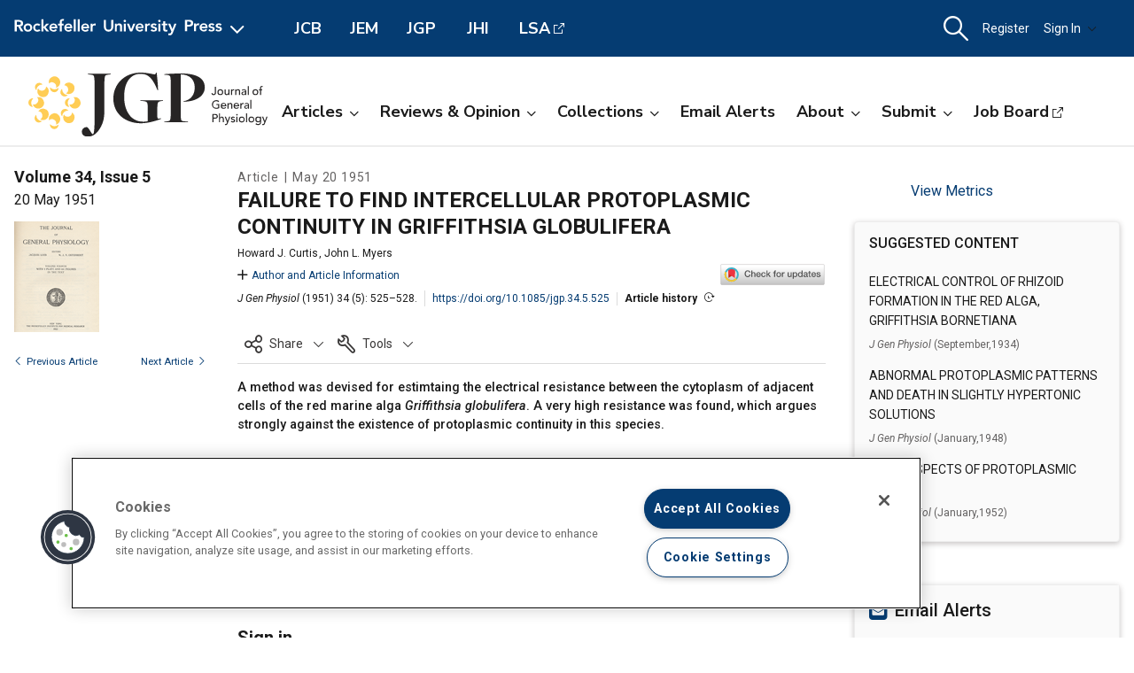

--- FILE ---
content_type: text/html; charset=utf-8
request_url: https://rupress.org/jgp/article-abstract/34/5/525/30281/FAILURE-TO-FIND-INTERCELLULAR-PROTOPLASMIC?redirectedFrom=fulltext
body_size: 21867
content:




<!DOCTYPE html>

<html lang="en" class="no-js">

<head>
    <!-- charset must appear in the first 1024 bytes of the document -->
    <meta http-equiv="Content-Type" content="text/html; charset=utf-8" />
        <title>FAILURE TO FIND INTERCELLULAR PROTOPLASMIC CONTINUITY IN GRIFFITHSIA GLOBULIFERA  | Journal of General Physiology | Rockefeller University Press</title>
        



        <script src="https://cookie-cdn.cookiepro.com/scripttemplates/otSDKStub.js" type="text/javascript" charset="UTF-8" data-domain-script="39c5a2de-fbb1-4ee4-82f8-a55723d5193e" class="cookiepro-otsdkstub"></script>
    <script type="text/javascript">
        function OptanonWrapper() {
            // Get initial OnetrustActiveGroups ids
            if (typeof OptanonWrapperCount == "undefined") {
                otGetInitialGrps();
            }

            //Delete cookies
            otDeleteCookie(otIniGrps);

            // Assign OnetrustActiveGroups to custom variable
            function otGetInitialGrps() {
                OptanonWrapperCount = '';
                otIniGrps = OnetrustActiveGroups;
            }

            function otDeleteCookie(iniOptGrpId) {
                var otDomainGrps = JSON.parse(JSON.stringify(Optanon.GetDomainData().Groups));
                var otDeletedGrpIds = otGetInactiveId(iniOptGrpId, OnetrustActiveGroups);
                if (otDeletedGrpIds.length != 0 && otDomainGrps.length != 0) {
                    for (var i = 0; i < otDomainGrps.length; i++) {
                        //Check if CustomGroupId matches
                        if (otDomainGrps[i]['CustomGroupId'] != '' && otDeletedGrpIds.includes(otDomainGrps[i]['CustomGroupId'])) {
                            for (var j = 0; j < otDomainGrps[i]['Cookies'].length; j++) {
                                // console.log("otDeleteCookie",otDomainGrps[i]['Cookies'][j]['Name'])
                                //Delete cookie
                                eraseCookie(otDomainGrps[i]['Cookies'][j]['Name']);
                            }
                        }

                        //Check if Hostid matches
                        if (otDomainGrps[i]['Hosts'].length != 0) {
                            for (var j = 0; j < otDomainGrps[i]['Hosts'].length; j++) {
                                //Check if HostId presents in the deleted list and cookie array is not blank
                                if (otDeletedGrpIds.includes(otDomainGrps[i]['Hosts'][j]['HostId']) && otDomainGrps[i]['Hosts'][j]['Cookies'].length != 0) {
                                    for (var k = 0; k < otDomainGrps[i]['Hosts'][j]['Cookies'].length; k++) {
                                        //Delete cookie
                                        eraseCookie(otDomainGrps[i]['Hosts'][j]['Cookies'][k]['Name']);
                                    }
                                }
                            }
                        }

                    }
                }
                otGetInitialGrps(); //Reassign new group ids
            }

            //Get inactive ids
            function otGetInactiveId(customIniId, otActiveGrp) {
                //Initial OnetrustActiveGroups
                // console.log("otGetInactiveId",customIniId)
                customIniId = customIniId.split(",");
                customIniId = customIniId.filter(Boolean);

                //After action OnetrustActiveGroups
                otActiveGrp = otActiveGrp.split(",");
                otActiveGrp = otActiveGrp.filter(Boolean);

                var result = [];
                for (var i = 0; i < customIniId.length; i++) {
                    if (otActiveGrp.indexOf(customIniId[i]) <= -1) {
                        result.push(customIniId[i]);
                    }
                }
                return result;
            }

            //Delete cookie
            function eraseCookie(name) {
                //Delete root path cookies
                domainName = window.location.hostname;
                document.cookie = name + '=; Max-Age=-99999999; Path=/;Domain=' + domainName;
                document.cookie = name + '=; Max-Age=-99999999; Path=/;';

                //Delete LSO incase LSO being used, cna be commented out.
                localStorage.removeItem(name);

                //Check for the current path of the page
                pathArray = window.location.pathname.split('/');
                //Loop through path hierarchy and delete potential cookies at each path.
                for (var i = 0; i < pathArray.length; i++) {
                    if (pathArray[i]) {
                        //Build the path string from the Path Array e.g /site/login
                        var currentPath = pathArray.slice(0, i + 1).join('/');
                        document.cookie = name + '=; Max-Age=-99999999; Path=' + currentPath + ';Domain=' + domainName;
                        document.cookie = name + '=; Max-Age=-99999999; Path=' + currentPath + ';';
                        //Maybe path has a trailing slash!
                        document.cookie = name + '=; Max-Age=-99999999; Path=' + currentPath + '/;Domain=' + domainName;
                        document.cookie = name + '=; Max-Age=-99999999; Path=' + currentPath + '/;';


                    }
                }

            }
        }
    </script>
                


<script type="text/javascript" src="https://play.cadmore.media/js/EMBED.js"></script>



        <script type='text/plain' defer src='//js.trendmd.com/trendmd.min.js' data-trendmdconfig='{"journal_id":"44730","element":"#trendmd-suggestions"}' class='optanon-category-C0002'></script>





    <script src="https://ajax.googleapis.com/ajax/libs/jquery/3.4.1/jquery.min.js" type="text/javascript"></script>
<script>window.jQuery || document.write('<script src="//cdn.rupress.org/Themes/Silver/app/js/jquery.3.4.1.min.js" type="text/javascript">\x3C/script>')</script>
<script src="//cdn.rupress.org/Themes/Silver/app/vendor/v-639023850849651547/jquery-migrate-3.1.0.min.js" type="text/javascript"></script>

    <script type='text/plain' src='https://platform-api.sharethis.com/js/sharethis.js#property=643701de45aa460012e1032e&amp;product=sop' async='async' class='optanon-category-C0004'></script>


    <meta name="viewport" content="width=device-width, initial-scale=1, maximum-scale=10" />

    
    <meta http-equiv="X-UA-Compatible" content="IE=Edge" />
    <!-- Turn off telephone number detection. -->
    <meta name="format-detection" content="telephone=no" />

<!-- Bookmark Icons -->
  <link rel="apple-touch-icon" sizes="180x180" href="//cdn.rupress.org/data/SiteBuilderAssets/Live/Images/JGP/apple-touch-icon-37726115.png">
  <link rel="icon" type="image/png" href="//cdn.rupress.org/data/SiteBuilderAssets/Live/Images/JGP/favicon-32x321690071935.png" sizes="32x32">
  <link rel="icon" type="image/png" href="//cdn.rupress.org/data/SiteBuilderAssets/Live/Images/JGP/favicon-16x162081691329.png" sizes="16x16">
  <link rel="mask-icon" href="//cdn.rupress.org/data/SiteBuilderAssets/Live/Images/JGP/safari-pinned-tab2032611077.svg" color="#5bbad5">
  <link rel="icon" href="//cdn.rupress.org/data/SiteBuilderAssets/Live/Images/JGP/favicon1977645907.ico">
  <meta name="theme-color" content="#002f65">


    


  <link rel="stylesheet" type="text/css" href="//cdn.rupress.org/Themes/Client/app/css/v-639037906363021641/site.min.css" />
  <link rel="stylesheet" type="text/css" href="//cdn.rupress.org/Themes/Silver/app/icons/v-639023850753836414/style.css" />
  <link rel="stylesheet" type="text/css" href="//cdn.rupress.org/Themes/Client/app/css/v-639023849865091238/bg_img.css" />

<link href="//fonts.googleapis.com/css?family=Roboto:400,400i,500,500i,700,700i|Nunito+Sans:400,700&display=swap" rel="stylesheet" />



            <link href="//cdn.rupress.org/data/SiteBuilderAssets/Live/CSS/JGP/v-639008257512462168/site.css" rel="stylesheet" type="text/css" />

            <script>
                (function (w, d, s, l, i) {
                    w[l] = w[l] || []; w[l].push({
                        'gtm.start':
                            new Date().getTime(), event: 'gtm.js'
                    }); var f = d.getElementsByTagName(s)[0],
                        j = d.createElement(s), dl = l != 'dataLayer' ? '&l=' + l : '';
                        j.async = true; j.src =
                        'https://www.googletagmanager.com/gtm.js?id=' + i + dl; f.parentNode.insertBefore(j, f);
                })(window, document, 'script', 'dataLayer', 'GTM-N6TD2M7');
            </script>
            <script>
                (function (w, d, s, l, i) {
                    w[l] = w[l] || []; w[l].push({
                        'gtm.start':
                            new Date().getTime(), event: 'gtm.js'
                    }); var f = d.getElementsByTagName(s)[0],
                        j = d.createElement(s), dl = l != 'dataLayer' ? '&l=' + l : '';
                        j.async = true; j.src =
                        'https://www.googletagmanager.com/gtm.js?id=' + i + dl; f.parentNode.insertBefore(j, f);
                })(window, document, 'script', 'dataLayer', 'GTM-5BMG8RD');
            </script>

    

        <script type="text/javascript">
            var App = App || {};
            App.LoginUserInfo = {
                isInstLoggedIn: 0,
                isIndividualLoggedIn: 0
            };

            App.CurrentSubdomain = 'jgp';
            App.SiteURL = 'rupress.org/jgp';
        </script>
    
    
    
    <link rel="stylesheet" type="text/css" href="//cdn.jsdelivr.net/chartist.js/latest/chartist.min.css">

    <meta name="citation_author" content="Curtis , Howard J. " /><meta name="citation_author_institution" content="From the Department of Physiology, Vanderbilt University School of Medicine, Nashville, and the Marine Biological Laboratory, Woods Hole " /><meta name="citation_author" content="Myers , John L. " /><meta name="citation_author_institution" content="From the Department of Physiology, Vanderbilt University School of Medicine, Nashville, and the Marine Biological Laboratory, Woods Hole" /><meta name="citation_title" content="FAILURE TO FIND INTERCELLULAR PROTOPLASMIC CONTINUITY IN GRIFFITHSIA GLOBULIFERA " /><meta name="citation_firstpage" content="525" /><meta name="citation_lastpage" content="528" /><meta name="citation_doi" content="10.1085/jgp.34.5.525" /><meta name="citation_keyword" content="cytoplasm" /><meta name="citation_keyword" content="electrical resistance" /><meta name="citation_journal_title" content="Journal of General Physiology" /><meta name="citation_journal_abbrev" content="J Gen Physiol" /><meta name="citation_volume" content="34" /><meta name="citation_issue" content="5" /><meta name="citation_publication_date" content="1951/05/20" /><meta name="citation_issn" content="0022-1295" /><meta name="citation_publisher" content="The Rockefeller University Press" /><meta name="citation_pdf_url" content="https://rupress.org/jgp/article-pdf/34/5/525/1240560/525.pdf" /><meta name="dc.identifier" content="10.1085/jgp.34.5.525" /><meta name="description" content="A method was devised for estimtaing the electrical resistance between the cytoplasm of adjacent cells of the red marine alga Griffithsia globulifera. A ver" />

<meta name="citation_xml_url" content="https://rupress.org/jgp/article-xml/34/5/525/30281" />


    <link rel="canonical" href="https://rupress.org/jgp/article/34/5/525/30281/FAILURE-TO-FIND-INTERCELLULAR-PROTOPLASMIC" />






    <meta name="publish_date" content="1951-05-20" />

    <meta name="publish_image" content="//cdn.rupress.org/data/SiteBuilderAssets/Live/Images/JGP/JGP-title1533946922.svg" />



    <meta name="product_code" content="ALL_CONTENT" />
    <meta name="product_code" content="JGP" />
    <meta name="product_code" content="jgp-ppv" />
    <meta name="product_code" content="J_30281" />
    <meta name="product_code" content="I_2058" />

    <script type="application/ld+json">
        {"@context":"https://schema.org","@type":"ScholarlyArticle","@id":"https://rupress.org/jgp/article/34/5/525/30281/FAILURE-TO-FIND-INTERCELLULAR-PROTOPLASMIC","name":"FAILURE TO FIND INTERCELLULAR PROTOPLASMIC CONTINUITY IN GRIFFITHSIA GLOBULIFERA","about":["algae","cytoplasm","electrical resistance"],"datePublished":"1951-05-20","hasPart":[{"@type":"WebPageElement","isAccessibleForFree":false,"cssSelector":".paywall"}],"isPartOf":{"@id":"https://rupress.org/jgp/issue/34/5","@type":"PublicationIssue","issueNumber":"5","datePublished":"1951-05-20","isPartOf":{"@id":"https://rupress.org/jgp","@type":"Periodical","name":"Journal of General Physiology","issn":["1540-7748"]}},"url":"https://dx.doi.org/10.1085/jgp.34.5.525","keywords":["algae","cytoplasm","electrical resistance"],"inLanguage":"en","copyrightHolder":"","copyrightYear":"2026","publisher":"","author":[{"name":"Curtis , Howard J. ","affiliation":"From the Department of Physiology, Vanderbilt University School of Medicine, Nashville, and the Marine Biological Laboratory, Woods Hole","@type":"Person"},{"name":"Myers , John L. ","affiliation":"From the Department of Physiology, Vanderbilt University School of Medicine, Nashville, and the Marine Biological Laboratory, Woods Hole","@type":"Person"}],"description":"A method was devised for estimtaing the electrical resistance between the cytoplasm of adjacent cells of the red marine alga Griffithsia globulifera. A ver","pageStart":"525","pageEnd":"528","siteName":"Rockefeller University Press","thumbnailURL":"https://cdn.rupress.org/rup/content_public/journal/jgp/issue/34/5/3/m_cover.gif?Expires=1831400864&Signature=O6H1WPggELD3957vKcW8UP9yfufBh0Zex3yDH0wYC5b4MMPoy1FgSJIaWe0XHPiBtj0GPcMB2LDffPtwMrozyt3ll8psVxHQsQXj6-S9D1q3t35ZJXAY4V1IPBBX0TpnehEYvdr1i9OQH3pbtRNszB7uzwmN1~JS8jixWh9XDxo~bMNWpsEKEuSKW9qC1el57kcsRNNrdefUz~dJtpyYZfwpJEXs2~MVTaVz4WAHgrU42pNHvyKXjqsobF0ateDQwu0cucLW6OUVhmDB18ly9ueQ5RKSBrTR61glnfpuke~d5OXEs7MoaPQBhCfkEwdHz1YYQ8n0y2hETkPAxr9v-Q__&Key-Pair-Id=APKAIE5G5CRDK6RD3PGA","headline":"FAILURE TO FIND INTERCELLULAR PROTOPLASMIC CONTINUITY IN GRIFFITHSIA GLOBULIFERA","image":"https://cdn.rupress.org/rup/content_public/journal/jgp/issue/34/5/3/m_cover.gif?Expires=1831400864&Signature=O6H1WPggELD3957vKcW8UP9yfufBh0Zex3yDH0wYC5b4MMPoy1FgSJIaWe0XHPiBtj0GPcMB2LDffPtwMrozyt3ll8psVxHQsQXj6-S9D1q3t35ZJXAY4V1IPBBX0TpnehEYvdr1i9OQH3pbtRNszB7uzwmN1~JS8jixWh9XDxo~bMNWpsEKEuSKW9qC1el57kcsRNNrdefUz~dJtpyYZfwpJEXs2~MVTaVz4WAHgrU42pNHvyKXjqsobF0ateDQwu0cucLW6OUVhmDB18ly9ueQ5RKSBrTR61glnfpuke~d5OXEs7MoaPQBhCfkEwdHz1YYQ8n0y2hETkPAxr9v-Q__&Key-Pair-Id=APKAIE5G5CRDK6RD3PGA","image:alt":"Issue Cover","isAccessibleForFree":false}
    </script>
<meta property="og:site_name" content="Rockefeller University Press" />
<meta property="og:title" content="FAILURE TO FIND INTERCELLULAR PROTOPLASMIC CONTINUITY IN GRIFFITHSIA GLOBULIFERA" />
<meta property="og:description" content="A method was devised for estimtaing the electrical resistance between the cytoplasm of adjacent cells of the red marine alga Griffithsia globulifera. A ver" />
<meta property="og:type" content="article" />
<meta property="og:url" content="https://dx.doi.org/10.1085/jgp.34.5.525" />
<meta property="og:updated_time" content="" />
<meta property="og:image" content="https://cdn.rupress.org/rup/content_public/journal/jgp/issue/34/5/3/m_cover.gif?Expires=1831400864&Signature=O6H1WPggELD3957vKcW8UP9yfufBh0Zex3yDH0wYC5b4MMPoy1FgSJIaWe0XHPiBtj0GPcMB2LDffPtwMrozyt3ll8psVxHQsQXj6-S9D1q3t35ZJXAY4V1IPBBX0TpnehEYvdr1i9OQH3pbtRNszB7uzwmN1~JS8jixWh9XDxo~bMNWpsEKEuSKW9qC1el57kcsRNNrdefUz~dJtpyYZfwpJEXs2~MVTaVz4WAHgrU42pNHvyKXjqsobF0ateDQwu0cucLW6OUVhmDB18ly9ueQ5RKSBrTR61glnfpuke~d5OXEs7MoaPQBhCfkEwdHz1YYQ8n0y2hETkPAxr9v-Q__&Key-Pair-Id=APKAIE5G5CRDK6RD3PGA" />
<meta property="og:image:url" content="https://cdn.rupress.org/rup/content_public/journal/jgp/issue/34/5/3/m_cover.gif?Expires=1831400864&Signature=O6H1WPggELD3957vKcW8UP9yfufBh0Zex3yDH0wYC5b4MMPoy1FgSJIaWe0XHPiBtj0GPcMB2LDffPtwMrozyt3ll8psVxHQsQXj6-S9D1q3t35ZJXAY4V1IPBBX0TpnehEYvdr1i9OQH3pbtRNszB7uzwmN1~JS8jixWh9XDxo~bMNWpsEKEuSKW9qC1el57kcsRNNrdefUz~dJtpyYZfwpJEXs2~MVTaVz4WAHgrU42pNHvyKXjqsobF0ateDQwu0cucLW6OUVhmDB18ly9ueQ5RKSBrTR61glnfpuke~d5OXEs7MoaPQBhCfkEwdHz1YYQ8n0y2hETkPAxr9v-Q__&Key-Pair-Id=APKAIE5G5CRDK6RD3PGA" />
<meta property="og:image:secure_url" content="https://cdn.rupress.org/rup/content_public/journal/jgp/issue/34/5/3/m_cover.gif?Expires=1831400864&Signature=O6H1WPggELD3957vKcW8UP9yfufBh0Zex3yDH0wYC5b4MMPoy1FgSJIaWe0XHPiBtj0GPcMB2LDffPtwMrozyt3ll8psVxHQsQXj6-S9D1q3t35ZJXAY4V1IPBBX0TpnehEYvdr1i9OQH3pbtRNszB7uzwmN1~JS8jixWh9XDxo~bMNWpsEKEuSKW9qC1el57kcsRNNrdefUz~dJtpyYZfwpJEXs2~MVTaVz4WAHgrU42pNHvyKXjqsobF0ateDQwu0cucLW6OUVhmDB18ly9ueQ5RKSBrTR61glnfpuke~d5OXEs7MoaPQBhCfkEwdHz1YYQ8n0y2hETkPAxr9v-Q__&Key-Pair-Id=APKAIE5G5CRDK6RD3PGA" />
<meta property="og:image:alt" content="Issue Cover" />




    



    <script type="text/plain" async="async" src="https://securepubads.g.doubleclick.net/tag/js/gpt.js" class='optanon-category-C0004'></script>

    <script>
        var SCM = SCM || {};
        SCM.pubGradeAdsEnabled = false;
    </script>

<script>
    var googletag = googletag || {};
    googletag.cmd = googletag.cmd || [];

    googletag.cmd.push(function () {
    googletag.pubads().disableInitialLoad();

    

        
        var keys = ["hum_rup_ad_personalization"];
        keys.forEach(x =>
        {
            var item = localStorage[x];
            if (item)
            {
                var allTargets = JSON.parse(item);
                Object.keys(allTargets).forEach(k => {
                    googletag.pubads().setTargeting(k, allTargets[k]);
                })
            }
        })
        
    });
</script>
    


    






    <script src="https://scholar.google.com/scholar_js/casa.js" async></script>
</head>

<body data-sitename="journalofgeneralphysiology" class="off-canvas pg_Article pg_article   " theme-jgp data-sitestyletemplate="Journal" >
            <noscript>
                <iframe  src="https://www.googletagmanager.com/ns.html?id=GTM-N6TD2M7"
                        height="0" width="0" style="display:none;visibility:hidden"></iframe>
            </noscript>
            <noscript>
                <iframe  src="https://www.googletagmanager.com/ns.html?id=GTM-5BMG8RD"
                        height="0" width="0" style="display:none;visibility:hidden"></iframe>
            </noscript>
            <a href="#skipNav" class="skipnav">Skip to Main Content</a>
<input id="hdnSiteID" name="hdnSiteID" type="hidden" value="1000005" /><input id="hdnAdDelaySeconds" name="hdnAdDelaySeconds" type="hidden" value="3000" /><input id="hdnAdConfigurationTop" name="hdnAdConfigurationTop" type="hidden" value="basic" /><input id="hdnAdConfigurationRightRail" name="hdnAdConfigurationRightRail" type="hidden" value="basic" />
    




<section class="master-header row vt-site-header">

    <div class="ad-banner js-ad-banner">
    <div class="widget-AdBlock widget-instance-HeaderAd" 
         data-widget-name="AdBlock" 
         data-widget-instance="HeaderAd">
            <input type="hidden"
           class="hfAdBlockInfo"
           data-divid="div-gpt-ad-1560368038743-0"
           data-slotname="/206143272/JGP_leaderboards_site-wide"
           data-targetname=""
           data-sizes="[[728, 90]]"
           data-enabled-on-mobile="False"
           data-adprovider-typeid="1"
           data-accountid=""
           data-outofpagead="False"
           data-sticky-time="5"
           data-lazyloaded="False"
           data-position-keyword=""
           data-skip-size-mapping="False"
           data-wps-adsize-number="0"
           data-wps-network-id="0"
           data-wps-site-id="0"
           data-wps-zone-ids=""
           data-wps-brandlock-keyword=""
           data-tapnative-aid=""
           data-tapnative-div-id=""/>
    <div class="adblock-wrap js-adblock-wrap " style="width:728px;">
                    <p class="adblock-advertisement-text js-adblock-advertisement-text hide">Advertisement</p>

<div id="div-gpt-ad-1560368038743-0" adslot="/206143272/JGP_leaderboards_site-wide" class="adblock-slot-placeholder js-adblock" style="width:728px; height:90px;"></div>


    </div>

 
    </div>

    </div>

    <div class="widget-SitePageHeader widget-instance-SitePageHeader" 
         data-widget-name="SitePageHeader" 
         data-widget-instance="SitePageHeader">
            <div class="site-theme-header">
        <div class="site-theme-header_contents global-nav-base">


<div class="global-nav">
            <a class="js-dropdown-trigger global-nav-trigger" href="javascript:;">
            <picture>
                <source media="(min-width: 601px)" srcset="//cdn.rupress.org/UI/app/svg/umbrella/logo.svg">
                <img class="logo-JournalofGeneralPhysiology site-theme-header-image" src="//cdn.rupress.org/UI/app/svg/umbrella/logo.svg" alt="Rockefeller University Press Logo" />
            </picture>
                <i class="icon-general_arrow-down arrow-icon"><span class="screenreader-text">Open Menu</span></i>
        </a>
        <nav class="navbar-menu global-nav-dropdown js-dropdown">
            <div class="site-theme-header-logo">
                <a href="/" class="site-theme-header-image-wrap">
                        <picture>
                            <source media="(min-width: 601px)" srcset="//cdn.rupress.org/UI/app/svg/umbrella/logo-alternate.svg">
                            <img class="logo-JournalofGeneralPhysiology site-theme-header-image" src="//cdn.rupress.org/UI/app/svg/umbrella/logo-alternate.svg" alt="Rockefeller University Press Logo" />
                        </picture>
                </a>
                <a href="javascript:;" class="icon-general-close menu-close js-menu-close"><span class="screenreader-text">Close</span></a>
            </div>
                    <ul class="site-menu site-menu-lvl-0 js-theme-dropdown">
                <li class="site-menu-item site-menu-lvl-0 site-menu-item-About-the-Press " id="site-menu-item-38003">
                        <a href="javascript:;" class="nav-link js-theme-dropdown-trigger" aria-expanded="false">About the Press <i class="icon-general_arrow-down arrow-icon"><span class="screenreader-text">Open Menu</span></i></a>

                            <ul class="site-menu site-menu-lvl-1 js-theme-dropdown">
                <li class="site-menu-item site-menu-lvl-1 site-menu-item-Our-Philosophy " id="site-menu-item-38005">
                        <a href="/pages/our-philosophy" class="nav-link" >Our Philosophy                      </a>

                    
                </li>
                <li class="site-menu-item site-menu-lvl-1 site-menu-item-Our-Staff " id="site-menu-item-38006">
                        <a href="/pages/our-staff" class="nav-link" >Our Staff                      </a>

                    
                </li>
                <li class="site-menu-item site-menu-lvl-1 site-menu-item-Our-History " id="site-menu-item-38007">
                        <a href="/pages/our-history" class="nav-link" >Our History                      </a>

                    
                </li>
                <li class="site-menu-item site-menu-lvl-1 site-menu-item-About-the-University " id="site-menu-item-38008">
                        <a href="https://www.rockefeller.edu/about/" class="nav-link" target=&quot;_blank&quot;>About the University <span class="screenreader-text">Open External Link</span>                     </a>

                    
                </li>
                <li class="site-menu-item site-menu-lvl-1 site-menu-item-Contact-Us " id="site-menu-item-38009">
                        <a href="/pages/contact-us" class="nav-link" >Contact Us                      </a>

                    
                </li>
                <li class="site-menu-item site-menu-lvl-1 site-menu-item-Advertise " id="site-menu-item-38010">
                        <a href="/pages/advertise" class="nav-link" >Advertise                      </a>

                    
                </li>
        </ul>

                </li>
                <li class="site-menu-item site-menu-lvl-0 site-menu-item-For-Librarians " id="site-menu-item-38011">
                        <a href="/journals" class="nav-link" >For Librarians                      </a>

                    
                </li>
                <li class="site-menu-item site-menu-lvl-0 site-menu-item-Rights-&amp;-Permissions " id="site-menu-item-38004">
                        <a href="javascript:;" class="nav-link js-theme-dropdown-trigger" aria-expanded="false">Rights &amp; Permissions <i class="icon-general_arrow-down arrow-icon"><span class="screenreader-text">Open Menu</span></i></a>

                            <ul class="site-menu site-menu-lvl-1 js-theme-dropdown">
                <li class="site-menu-item site-menu-lvl-1 site-menu-item-Permissions-&amp;-Licensing " id="site-menu-item-38012">
                        <a href="/pages/permissions-and-licensing" class="nav-link" >Permissions &amp; Licensing                      </a>

                    
                </li>
                <li class="site-menu-item site-menu-lvl-1 site-menu-item-Copyright-Agent " id="site-menu-item-38013">
                        <a href="https://www.rockefeller.edu/about/dmca/" class="nav-link" target=&quot;_blank&quot;>Copyright Agent <span class="screenreader-text">Open External Link</span>                     </a>

                    
                </li>
                <li class="site-menu-item site-menu-lvl-1 site-menu-item-Publication-Fees " id="site-menu-item-38014">
                        <a href="/pages/publication-fees-and-choices" class="nav-link" >Publication Fees                      </a>

                    
                </li>
                <li class="site-menu-item site-menu-lvl-1 site-menu-item-License-to-Publish:-Gold-OA " id="site-menu-item-38015">
                        <a href="/pages/license-to-publish-open-access" class="nav-link" >License to Publish: Gold OA                      </a>

                    
                </li>
                <li class="site-menu-item site-menu-lvl-1 site-menu-item-License-to-Publish:-Green-OA " id="site-menu-item-38016">
                        <a href="/pages/license-to-publish-green" class="nav-link" >License to Publish: Green OA                      </a>

                    
                </li>
                <li class="site-menu-item site-menu-lvl-1 site-menu-item-Privacy-Policy " id="site-menu-item-38017">
                        <a href="/pages/privacy-policy" class="nav-link" >Privacy Policy                      </a>

                    
                </li>
        </ul>

                </li>
                <li class="site-menu-item site-menu-lvl-0 site-menu-item-Books " id="site-menu-item-38018">
                        <a href="https://books.rupress.org" class="nav-link" target=&quot;_blank&quot;>Books <span class="screenreader-text">Open External Link</span>                     </a>

                    
                </li>
                <li class="site-menu-item site-menu-lvl-0 site-menu-item-Job-Board " id="site-menu-item-38019">
                        <a href="https://rupress.careerwebsite.com/" class="nav-link" target=&quot;_blank&quot;>Job Board <span class="screenreader-text">Open External Link</span>                     </a>

                    
                </li>
                <li class="site-menu-item site-menu-lvl-0 site-menu-item-JCB site-menu-item-umbrellasisterjournal" id="site-menu-item-38020">
                        <a href="/jcb" class="nav-link" >JCB  <span class="site-menu-item-description">Journal of Cell Biology</span>                    </a>

                    
                </li>
                <li class="site-menu-item site-menu-lvl-0 site-menu-item-JEM site-menu-item-umbrellasisterjournal" id="site-menu-item-38021">
                        <a href="/jem" class="nav-link" >JEM  <span class="site-menu-item-description">Journal of Experimental Medicine</span>                    </a>

                    
                </li>
                <li class="site-menu-item site-menu-lvl-0 site-menu-item-JGP site-menu-item-umbrellasisterjournal" id="site-menu-item-38022">
                        <a href="/jgp" class="nav-link" >JGP  <span class="site-menu-item-description">Journal of General Physiology</span>                    </a>

                    
                </li>
                <li class="site-menu-item site-menu-lvl-0 site-menu-item-JHI site-menu-item-umbrellasisterjournal" id="site-menu-item-38023">
                        <a href="/jhi" class="nav-link" >JHI  <span class="site-menu-item-description">Journal of Human Immunity</span>                    </a>

                    
                </li>
                <li class="site-menu-item site-menu-lvl-0 site-menu-item-LSA site-menu-item-umbrellasisterjournal" id="site-menu-item-38024">
                        <a href="http://www.life-science-alliance.org/" class="nav-link" target=&quot;_blank&quot;>LSA <span class="screenreader-text">Open External Link</span> <span class="site-menu-item-description">Life Science Alliance</span>                    </a>

                    
                </li>
        </ul>

        </nav>
        <div class="sister-sites">
            <div class="sister-site ">
                <a href="/JCB" target="" class="">JCB</a>
            </div>
            <div class="sister-site ">
                <a href="/JEM" target="" class="">JEM</a>
            </div>
            <div class="sister-site ">
                <a href="/JGP" target="" class="">JGP</a>
            </div>
            <div class="sister-site ">
                <a href="/JHI" target="" class="">JHI</a>
            </div>
            <div class="sister-site ">
                <a href="http://www.life-science-alliance.org/" target="_blank" class="external-link">LSA</a>
            </div>
    </div>

</div>



    <input type="hidden" class="hfEnableEnhancedAutoSuggest" value="false" name="searchScope" aria-hidden="true" />
        <div class="mobile-menu-trigger_wrap mobile-search_wrap">
            <a href="javascript:;"
               class="mobile-search_toggle at-search-toggle"
               role="button"
               aria-expanded="false"
               data-theme-dropdown-trigger="search-dropdown"><i class="icon-menu_search"><span class="screenreader-text">Search Dropdown Menu</span></i></a>
        </div>
    <div class="navbar-search-container mobile-dropdown search-dropdown" data-theme-dropdown="search-dropdown">
        <div class="navbar-search">
            <form class="microsite-search js-MicrositeSearch" aria-label="header search">
                <fieldset class="searchbar-fieldset">
                    <legend><span class="screenreader-text">header search</span></legend>
                    <div class="navbar-search-input_wrap">
                        <label for="MicrositeSearchTerm-SitePageHeader"><span class="screenreader-text">search input</span></label>
                        
                        <input class="navbar-search-input microsite-search-term at-microsite-search-term search-term-autosuggest"
                               data-autosuggest-hint="micrositeSearchTermInputHint-SitePageHeader"
                               data-autosuggest-results="micrositeAutoCompleteResults-SitePageHeader"
                               data-autosuggest-id="MicrositeSearchTerm-SitePageHeader"
                               data-searchfilter="search-filter-SitePageHeader"
                               placeholder="Search..."
                               type="text" maxlength="255"
                                 autocomplete="off"                                 id="MicrositeSearchTerm-SitePageHeader"
                               title="search input">
                        
                        <input type="hidden" name="hfAutoCompleteMaxResults" class="hfAutoCompleteMaxResults" value="6" aria-hidden="true" />
                        <input type="hidden" name="hfSolrAutoSuggestMinimumCharactersLength" class="hfSolrAutoSuggestMinimumCharactersLength" value="2" aria-hidden="true" />
                        <input type="hidden" name="hfSolrJournalName" class="hfSolrJournalName" value="" aria-hidden="true" />
                        <input type="hidden" name="hfSolrJournalID" class="hfSolrJournalID" value="" aria-hidden="true" />
                        <label for="micrositeSearchTermInputHint-SitePageHeader">
                            <span class="screenreader-text">Search input auto suggest</span>
                        </label>
                        <input type="text"
                               id="micrositeSearchTermInputHint-SitePageHeader"
                               data-autosuggest-id="micrositeSearchTermInputHint-SitePageHeader"
                               class="microsite-search-term-input-hint"
                               autocomplete="off" />
                        <ul data-autosuggest-id="micrositeAutoCompleteResults-SitePageHeader" class="term-list hidden"></ul>
                    </div>
                        <div class="navbar-search-filter_wrap">
                            <label for="navbar-search-filter-site-SitePageHeader">
                                <span class="screenreader-text">filter your search</span>
                            </label>
                            <select class="navbar-search-filter navbar-search-filter-site at-navbar-search-filter" id="navbar-search-filter-site-SitePageHeader" data-autosuggest-id="search-filter-SitePageHeader">
<option class="header-search-bar-filters-item" value="/search-results?page=1&q={searchQuery}" data-siteid="0" >All Content</option><option class="header-search-bar-filters-item" value="/journals/search-results?page=1&q={searchQuery}&fl_SiteID=3&allJournals=1" data-siteid="3" >All Journals</option><option class="header-search-bar-filters-item selected" value="/jgp/search-results?page=1&q={searchQuery}&fl_SiteID=1000005" data-siteid="1000005" selected>Journal of General Physiology</option>                            </select>
                        </div>
                    <div class="navbar-search-submit_wrap">
                        <a href="javascript:;" class="microsite-search-icon navbar-search-submit icon-menu_search"><span class="screenreader-text">Search</span></a>
                    </div>
                </fieldset>
            </form><!-- /#MicrositeSearch -->
        </div><!-- /.navbar-search -->
<div class="navbar-search-advanced">
    <a href="/advanced-search" class="advanced-search">Advanced Search</a>
</div>    </div><!-- /.navbar-search-container -->

<input type="hidden" name="parentSiteName" class="hfParentSiteName" value="Journals Gateway" aria-hidden="true" />
<input type="hidden" class="hfSolrMaxAllowSearchChar" value="100" aria-hidden="true" />
<input type="hidden" class="hfJournalShortName" value="" aria-hidden="true" />
<input type="hidden" class="hfSearchPlaceholder" value="" aria-hidden="true" />
<input type="hidden" name="hfGlobalSearchSiteURL" class="hfGlobalSearchSiteURL" value="" aria-hidden="true" />
<input type="hidden" name="hfSearchSiteURL" id="hfSiteURL" value="rupress.org/jgp" aria-hidden="true" />
<input type="hidden" class="hfQuickSearchUrl" value="/jgp/search-results?page=1&amp;q={searchQuery}&amp;fl_SiteID=1000005" aria-hidden="true" />
<script type="text/javascript">
    (function () {
        var hfSiteUrl = document.getElementById('hfSiteURL');
        var siteUrl = hfSiteUrl.value;
        var subdomainIndex = siteUrl.indexOf('/');

        hfSiteUrl.value = location.host + (subdomainIndex >= 0 ? siteUrl.substring(subdomainIndex) : '');
    })();
</script>

    <div class="tablet-menu-trigger_wrap">
        <!-- MOBILE SHOPPING CART ICON -->
        <a href="javascript:;"
           class="tablet-sign-in"
           data-theme-dropdown-trigger="tablet-user-dropdown"
           aria-controls="tablet-user-dropdown"
           aria-expanded="false"><i class="icon-menu_account"><span class="screenreader-text">User Tools Dropdown</span></i></a>
    </div>
<div class="site-theme-header-menu-item_wrap tablet-menu" id="tablet-user-dropdown" data-theme-dropdown="tablet-user-dropdown">
    <!-- DESKTOP SHOPPING CART ICON -->

    <!-- DESKTOP REGISTRATION -->
        <div class="site-theme-header-menu-item"><a href="/my-account/register?siteId=1000005&amp;returnUrl=%2fjgp%2farticle-abstract%2f34%2f5%2f525%2f30281%2fFAILURE-TO-FIND-INTERCELLULAR-PROTOPLASMIC%3fredirectedFrom%3dfulltext" class="register at-register js-register-user-modals">Register</a></div>

    <!-- DESKTOP INSTITUTIONS -->

        <!-- DESKTOP SIGN IN -->
        <div class="site-theme-header-menu-item not-authenicated">
            <a href="javascript:;"
                class="dropdown-toggle signin at-signin-dropdown at-signin-username"
                id="header-account-info-user-fullname"
                data-login-location="/SignIn/LoginForm/LoginFormPopup?returnUrl="
                data-theme-dropdown-trigger="sign-in-dropdown"
                aria-controls="sign-in-dropdown"
                aria-expanded="false"
                rel=nofollow>
                
Sign In                <i class="icon-general_arrow-down arrow-icon"><span class="screenreader-text">Open Menu</span></i>
            </a>
            <div class="dropdown-panel dropdown-panel-signin dropdown-panel-form at-signin-dropdown-panel" id="sign-in-dropdown" data-theme-dropdown="sign-in-dropdown">
                <div class="spinner"></div>
            </div><!-- /.dropdown-panel -->
        </div>

</div>
        </div><!-- /.site-theme-header_content -->
    </div><!-- /.site-theme-header- -->


    <div class="journal-header journal-bg">
        <div class="journal-header_content ">

    <div class="journal-logo_wrap">
        <a href="//rupress.org/jgp" class="journal-logo-link">
            <picture>
                <source media="(min-width: 601px)" srcset="//cdn.rupress.org/data/SiteBuilderAssets/Live/Images/JGP/JGP-title1533946922.svg">
                <img class="logo-JournalofGeneralPhysiology journal-logo" src="//cdn.rupress.org/data/SiteBuilderAssets/Live/Images/JGP/JGP-title1533946922.svg" alt="Journal of General Physiology" />
            </picture>
        </a>
    </div>

            


<div class="navbar-menu_wrap">
            <a class="mobile-site-menu-toggle" data-theme-dropdown-trigger="microsite-nav-menu" aria-controls="microsite-nav-menu" aria-expanded="false" href="javascript:;"><i class="icon-menu_hamburger"><span class="screenreader-text">Toggle Menu</span></i><span class="tablet-menu-label">Menu</span></a>
            <nav class="navbar-menu" id="microsite-nav-menu" data-theme-dropdown="microsite-nav-menu">
                    <ul class="site-menu site-menu-lvl-0 js-theme-dropdown">
<li class="site-menu-item site-menu-lvl-0 " id="site-menu-item-38145">
        <a href="javascript:;" class="nav-link js-theme-dropdown-trigger" aria-expanded="false">Articles<i class="nav-arrow icon-general_arrow-down arrow-icon"><span class="screenreader-text">Open Menu</span></i></a>
        <ul class="site-menu site-menu-lvl-1 js-theme-dropdown">
<li class="site-menu-item site-menu-lvl-1 " id="site-menu-item-38150">
        <a href="/jgp/search-results?page=1&amp;q=&amp;fl_SiteID=1000005&amp;sort=Date+-+Newest+First&amp;f_ContentType=Journal+Articles" class="nav-link" >Newest Articles</a>
    </li> <li class="site-menu-item site-menu-lvl-1 " id="site-menu-item-38151">
        <a href="/jgp/issue" class="nav-link" >Current Issue</a>
    </li> <li class="site-menu-item site-menu-lvl-1 " id="site-menu-item-38152">
        <a href="/jgp/issue-covers" class="nav-link" >Browse Archive</a>
    </li> <li class="site-menu-item site-menu-lvl-1 " id="site-menu-item-38153">
        <a href="/jgp/pages/browse-by-topic" class="nav-link" >Browse by Topic</a>
    </li>     </ul>
 </li> <li class="site-menu-item site-menu-lvl-0 " id="site-menu-item-38146">
        <a href="javascript:;" class="nav-link js-theme-dropdown-trigger" aria-expanded="false">Reviews &amp; Opinion<i class="nav-arrow icon-general_arrow-down arrow-icon"><span class="screenreader-text">Open Menu</span></i></a>
        <ul class="site-menu site-menu-lvl-1 js-theme-dropdown">
<li class="site-menu-item site-menu-lvl-1 " id="site-menu-item-38154">
        <a href="/jgp/search-results?page=1&amp;q=&amp;fl_SiteID=1000005&amp;sort=Date+-+Newest+First&amp;exPrm_fq=TocCategories:&quot;commentary&quot;" class="nav-link" >Commentaries</a>
    </li> <li class="site-menu-item site-menu-lvl-1 " id="site-menu-item-38155">
        <a href="/jgp/search-results?page=1&amp;q=&amp;fl_SiteID=1000005&amp;sort=Date+-+Newest+First&amp;exPrm_fq=TocCategories:&quot;editorial&quot;" class="nav-link" >Editorials</a>
    </li> <li class="site-menu-item site-menu-lvl-1 " id="site-menu-item-38156">
        <a href="/jgp/search-results?page=1&amp;q=&amp;fl_SiteID=1000005&amp;sort=Date+-+Newest+First&amp;exPrm_fq=TocCategories:&quot;essay&quot;" class="nav-link" >Essays</a>
    </li> <li class="site-menu-item site-menu-lvl-1 " id="site-menu-item-38157">
        <a href="/jgp/search-results?page=1&amp;q=&amp;fl_SiteID=1000005&amp;sort=Date+-+Newest+First&amp;exPrm_fq=TocCategories:&quot;milestone+in+physiology&quot;" class="nav-link" >Milestones in Physiology</a>
    </li> <li class="site-menu-item site-menu-lvl-1 " id="site-menu-item-38158">
        <a href="/jgp/search-results?page=1&amp;q=&amp;fl_SiteID=1000005&amp;sort=Date+-+Newest+First&amp;exPrm_fq=TocCategories:&quot;perspective&quot;" class="nav-link" >Perspectives</a>
    </li> <li class="site-menu-item site-menu-lvl-1 " id="site-menu-item-38159">
        <a href="/jgp/search-results?page=1&amp;q=&amp;fl_SiteID=1000005&amp;sort=Date+-+Newest+First&amp;exPrm_fq=TocCategories:&quot;research+news&quot;" class="nav-link" >Research News</a>
    </li> <li class="site-menu-item site-menu-lvl-1 " id="site-menu-item-38160">
        <a href="/jgp/search-results?page=1&amp;q=&amp;fl_SiteID=1000005&amp;sort=Date+-+Newest+First&amp;exPrm_fq=TocCategories:&quot;review&quot;" class="nav-link" >Reviews</a>
    </li> <li class="site-menu-item site-menu-lvl-1 " id="site-menu-item-38161">
        <a href="/jgp/search-results?page=1&amp;q=&amp;fl_SiteID=1000005&amp;sort=Date+-+Newest+First&amp;exPrm_fq=TocCategories:&quot;tutorial&quot;" class="nav-link" >Tutorials</a>
    </li> <li class="site-menu-item site-menu-lvl-1 " id="site-menu-item-38162">
        <a href="/jgp/search-results?page=1&amp;q=&amp;fl_SiteID=1000005&amp;sort=Date+-+Newest+First&amp;exPrm_fq=TocCategories:&quot;viewpoint&quot;" class="nav-link" >Viewpoints</a>
    </li>     </ul>
 </li> <li class="site-menu-item site-menu-lvl-0 " id="site-menu-item-38147">
        <a href="javascript:;" class="nav-link js-theme-dropdown-trigger" aria-expanded="false">Collections<i class="nav-arrow icon-general_arrow-down arrow-icon"><span class="screenreader-text">Open Menu</span></i></a>
        <ul class="site-menu site-menu-lvl-1 js-theme-dropdown">
<li class="site-menu-item site-menu-lvl-1 " id="site-menu-item-38163">
        <a href="/jgp/collections" class="nav-link" >Special Collections</a>
    </li> <li class="site-menu-item site-menu-lvl-1 " id="site-menu-item-38164">
        <a href="/jgp/pages/special-issues" class="nav-link" >Special Issues</a>
    </li>     </ul>
 </li> <li class="site-menu-item site-menu-lvl-0 " id="site-menu-item-38165">
        <a href="/my-account/alerts" class="nav-link" >Email Alerts</a>
    </li> <li class="site-menu-item site-menu-lvl-0 " id="site-menu-item-38148">
        <a href="javascript:;" class="nav-link js-theme-dropdown-trigger" aria-expanded="false">About<i class="nav-arrow icon-general_arrow-down arrow-icon"><span class="screenreader-text">Open Menu</span></i></a>
        <ul class="site-menu site-menu-lvl-1 js-theme-dropdown">
<li class="site-menu-item site-menu-lvl-1 " id="site-menu-item-38166">
        <a href="/jgp/pages/history" class="nav-link" >History</a>
    </li> <li class="site-menu-item site-menu-lvl-1 " id="site-menu-item-38167">
        <a href="/jgp/pages/editors-and-staff" class="nav-link" >Editors &amp; Staff</a>
    </li> <li class="site-menu-item site-menu-lvl-1 " id="site-menu-item-38168">
        <a href="/jgp/pages/editorial-advisory-board" class="nav-link" >Editorial Advisory Board</a>
    </li> <li class="site-menu-item site-menu-lvl-1 " id="site-menu-item-38169">
        <a href="/jgp/pages/reviewer-guidelines" class="nav-link" >Reviewer Guidelines</a>
    </li> <li class="site-menu-item site-menu-lvl-1 " id="site-menu-item-38170">
        <a href="/jgp/pages/journal-metrics" class="nav-link" >Journal Metrics</a>
    </li> <li class="site-menu-item site-menu-lvl-1 " id="site-menu-item-38171">
        <a href="/pages/permissions-and-licensing" class="nav-link" >Policies &amp; Permissions</a>
    </li> <li class="site-menu-item site-menu-lvl-1 " id="site-menu-item-38172">
        <a href="/pages/advertise" class="nav-link" >Advertise</a>
    </li> <li class="site-menu-item site-menu-lvl-1 " id="site-menu-item-38173">
        <a href="/jgp/pages/contact" class="nav-link" >Contact Us</a>
    </li> <li class="site-menu-item site-menu-lvl-1 " id="site-menu-item-38174">
        <a href="/pages/privacy-policy" class="nav-link" >Privacy Policy</a>
    </li>     </ul>
 </li> <li class="site-menu-item site-menu-lvl-0 " id="site-menu-item-38149">
        <a href="javascript:;" class="nav-link js-theme-dropdown-trigger" aria-expanded="false">Submit<i class="nav-arrow icon-general_arrow-down arrow-icon"><span class="screenreader-text">Open Menu</span></i></a>
        <ul class="site-menu site-menu-lvl-1 js-theme-dropdown">
<li class="site-menu-item site-menu-lvl-1 " id="site-menu-item-38175">
        <a href="https://jgp.msubmit.net" class="nav-link" target=&quot;_blank&quot;>Submit<span class="screenreader-text">Open External Link</span></a>
    </li> <li class="site-menu-item site-menu-lvl-1 " id="site-menu-item-38176">
        <a href="/jgp/pages/ifora" class="nav-link" >Instructions for Authors</a>
    </li> <li class="site-menu-item site-menu-lvl-1 " id="site-menu-item-38177">
        <a href="/jgp/pages/publication-fees-and-access-options" class="nav-link" >Publication Fees</a>
    </li> <li class="site-menu-item site-menu-lvl-1 " id="site-menu-item-38178">
        <a href="/journals/pages/rup-read-and-publish-guide" class="nav-link" >Read &amp; Publish Author Guide</a>
    </li> <li class="site-menu-item site-menu-lvl-1 " id="site-menu-item-38179">
        <a href="https://www.editage.rupress.org/" class="nav-link" target=&quot;_blank&quot;>Author Services<span class="screenreader-text">Open External Link</span></a>
    </li>     </ul>
 </li> <li class="site-menu-item site-menu-lvl-0 " id="site-menu-item-38180">
        <a href="https://rupress.careerwebsite.com/" class="nav-link" target=&quot;_blank&quot;>Job Board<span class="screenreader-text">Open External Link</span></a>
    </li>     </ul>
 
            </nav>
</div><!-- /.navbar -->

        </div><!-- /.center-inner-row -->

    </div><!-- /.journal-header -->


<input id="routename" name="RouteName" type="hidden" value="jgp" />

 
    </div>

</section>

<div id="main" class="content-main js-main ui-base">
    <section class="master-main row">
        <div class="content-main_content">
            <a href="#" id="skipNav" class="screenreader-text" tabindex="-1">Skip Nav Destination</a>
            





<div class="page-column-wrap article-browse_content ">
<div id="InfoColumn" class="page-column page-column--left">

    <div class="info-inner-wrap can-stick empty">

        <button type="button" class="btn-as-icon toggle-left-col__close icon-general-close">
            <span class="screenreader-text">Close navigation menu</span>
        </button>
        <div class="responsive-nav-title">Article navigation</div>

        <div class="info-widget-wrap">
    <div class="widget-IssueInfo widget-instance-IssueInfo_Article" 
         data-widget-name="IssueInfo" 
         data-widget-instance="IssueInfo_Article">
        

<div id="issueInfo-IssueInfo_Article" class="article-info-wrap clearfix">
    <div class="article-issue-info">
        <div class="volume-issue__wrap">
                    <a href="/jgp/issue/34/5">

                <span class="volume issue">Volume 34, Issue 5</span>

                </a>
        </div>

        <div class="ii-pub-date">
20 May 1951        </div>

            


    

    </div>

    <div class="article-issue-img">
                <a href="/jgp/issue/34/5">
            <img id="issueImage" 
                 class="fb-featured-image at-coverimage" 
                 src="https://cdn.rupress.org/rup/content_public/journal/jgp/issue/34/5/3/m_cover.gif?Expires=1771914240&amp;Signature=[base64]~nXcrw__&amp;Key-Pair-Id=APKAIE5G5CRDK6RD3PGA" 
                 alt="Journal of General Physiology Cover Image for Volume 34, Issue 5" />
                </a>
    </div>
    

</div> 
    </div>
                <div class="widget-ArticleNavLinks widget-instance-ArticleNavLinks_Article" 
         data-widget-name="ArticleNavLinks" 
         data-widget-instance="ArticleNavLinks_Article">
        <ul class="inline-list">
        <li class="prev arrow">
            <a href="/jgp/article/34/5/515/30273/ACTIVE-TRANSPORT-INTO-THE-HUMAN-ERYTHROCYTE"><i class="icon-general_arrow-left"></i>Previous <span>Article</span></a>
        </li>
            <li class="next arrow">
            <a href="/jgp/article/34/5/529/30277/INFLUENCE-OF-URETHANE-AND-OF-HYDROSTATIC-PRESSURE">Next <span>Article</span><i class="icon-general_arrow-right"></i></a>
        </li>
</ul>
 
    </div>

            



        </div>
    </div>
</div> 
        

    <div id="ContentColumn" class="page-column page-column--center center-content can-stick">
        <div class="article-browse_content-wrap js-content-standard">
                <div class="widget-ArticleMainView widget-instance-ArticleMainView_Abstract" 
         data-widget-name="ArticleMainView" 
         data-widget-instance="ArticleMainView_Abstract">
        
<div class="article-browse-top article-browse-mobile-nav empty">
    <div class="article-browse-mobile-nav-inner">
        <button type="button" class="btn toggle-left-col toggle-left-col__article">Article Navigation</button>
    </div>
</div>    <div class="content-inner-wrap">
        
    <div class="widget-ArticleTopInfo widget-instance-ArticleTopInfo_Abstract" 
         data-widget-name="ArticleTopInfo" 
         data-widget-instance="ArticleTopInfo_Abstract">
        <div class="module-widget article-top-widget content-metadata_wrap">


<div class="article-groups left-flag">
        <span class="article-client_type">Article</span><span class="pipe">|</span>
        <span class="article-date">May 20 1951</span>

</div>


    <div class="widget-items">
    <h1 class="wi-article-title article-title-main">
        
        FAILURE TO FIND INTERCELLULAR PROTOPLASMIC CONTINUITY IN GRIFFITHSIA GLOBULIFERA 


    </h1>
<div class="wi-authors">
    <div class="al-authors-list">
                <div class="al-author-name">

                            <!-- Keep these element on the same line, to prevent browsers from inserting a space between elements -->
            <a rel="nofollow" class="linked-name js-linked-name stats-author-info-trigger" href="javascript:;">Howard J. Curtis</a><span class="al-author-delim">,</span>


                    <div class="al-author-info-wrap arrow-up stats-author-info-panel">
<div class="info-card-author authorInfo_ArticleTopInfo_Abstract">
    <div class="name-role-wrap">
        <div class="info-card-name">
    Howard J. Curtis
</div>

    </div>

    <div class="info-card-affilitation">
        <div class="aff">From the Department of Physiology, Vanderbilt University School of Medicine, Nashville, and the Marine Biological Laboratory, Woods Hole </div>
    </div>

    <div class="info-card-search-label">
        Search for other works by this author on:
    </div>

<div class="info-card-search info-card-search-internal">
    <a href="/jgp/search-results?f_Authors=Howard+J.++Curtis" rel="nofollow">This Site</a>
</div>

    <div class="info-card-search info-card-search-pubmed">
        <a href="http://www.ncbi.nlm.nih.gov/pubmed?cmd=search&amp;term=Howard J. Curtis">PubMed</a>
    </div>
    <div class="info-card-search info-card-search-google">
        <a href="http://scholar.google.com/scholar?q=author:&quot;Howard J.  Curtis &quot;">Google Scholar</a>
    </div>
</div>                    </div>
                </div>
                <div class="al-author-name">

                                <a rel="nofollow" class="linked-name js-linked-name stats-author-info-trigger" href="javascript:;">John L. Myers</a>

                    <div class="al-author-info-wrap arrow-up stats-author-info-panel">
<div class="info-card-author authorInfo_ArticleTopInfo_Abstract">
    <div class="name-role-wrap">
        <div class="info-card-name">
    John L. Myers
</div>

    </div>

    <div class="info-card-affilitation">
        <div class="aff">From the Department of Physiology, Vanderbilt University School of Medicine, Nashville, and the Marine Biological Laboratory, Woods Hole</div>
    </div>

    <div class="info-card-search-label">
        Search for other works by this author on:
    </div>

<div class="info-card-search info-card-search-internal">
    <a href="/jgp/search-results?f_Authors=John+L.++Myers" rel="nofollow">This Site</a>
</div>

    <div class="info-card-search info-card-search-pubmed">
        <a href="http://www.ncbi.nlm.nih.gov/pubmed?cmd=search&amp;term=John L. Myers">PubMed</a>
    </div>
    <div class="info-card-search info-card-search-google">
        <a href="http://scholar.google.com/scholar?q=author:&quot;John L.  Myers &quot;">Google Scholar</a>
    </div>
</div>                    </div>
                </div>
    </div>
</div>




<div class="wi-crossmark-button">
    <script src="https://crossmark-cdn.crossref.org/widget/v2.0/widget.js"></script>
    <a href="javascript:;" class="stats-crossmark-updates" data-target="crossmark">
        <img src="https://crossmark-cdn.crossref.org/widget/v2.0/logos/CROSSMARK_Color_horizontal.svg" width="150" alt="Crossmark: Check for Updates" />
    </a>
</div>


    <div class="js-author-expand-collapse-metadata-wrap author-expand-collapse-metadata-wrap stats-article-metadata-trigger-wrap">
        <a href="javascript:;" class="js-expand-collapse-metadata author-expand-collapse-metadata stats-article-metadata-trigger">
            <i class="js-metadata-toggle-icon icon-general-add"></i>Author and Article Information
        </a>
    </div>
<div class="js-metadata-wrap metadata">



<div id="authorInfoFullList" class="author-info-full-list">
            <div class="author-info-wrap">
                

<span class="author-full-name">
    Howard J. Curtis
            
</span>



                    <div class="author-affiliation">
                        <div class="aff">From the Department of Physiology, Vanderbilt University School of Medicine, Nashville, and the Marine Biological Laboratory, Woods Hole </div>
                    </div>
            </div>
            <div class="author-info-wrap">
                

<span class="author-full-name">
    John L. Myers
            
</span>



                    <div class="author-affiliation">
                        <div class="aff">From the Department of Physiology, Vanderbilt University School of Medicine, Nashville, and the Marine Biological Laboratory, Woods Hole</div>
                    </div>
            </div>
</div>
            <div class="metadata-pubhistory">
                    <div class="pubhistory-entry">
                        <span class="pubhistory-state">Received:</span>
                        <span class="pubhistory-date">September 22 1950</span>
                    </div>

            </div>
            <div class="metadata-issn">
                    <div class="metadata-issn-online">Online ISSN: 1540-7748</div>
                                    <div class="metadata-issn-print">Print ISSN: 0022-1295</div>
            </div>
            <div class="metadata-copyright">
                <div class="copyright copyright-statement">Copyright, 1951, by The Rockefeller Institute for Medical Research</div><div class="copyright copyright-year">1951</div>
            </div>

</div>


<div class="pub-history-wrap clearfix">

            <div class="pub-history-row clearfix">
            <div class="ww-citation-primary"><em>J Gen Physiol</em> (1951) 34 (5): 525–528.</div>
        </div>
        <div class="pub-history-row citation-wrap-row clearfix">
                <div class="ww-citation-wrap-doi">
                    <div class="citation-doi">
                        <a href="https://doi.org/10.1085/jgp.34.5.525">https://doi.org/10.1085/jgp.34.5.525</a>
                    </div>
                </div>

                <div class="ww-citation-history-wrap js-history-dropdown-wrap">
                    <a href="javascript:;" class="history-label js-history-dropdown-trigger">
                        <span>Article history</span><i class="icon-history-small"></i>
                    </a>

                    <div class="ww-history js-history-entries-wrap">
                            <div class="history-entry">
                                <div class="wi-state">Received:</div>
                                <div class="wi-date">September 22 1950</div>
                            </div>
                    </div>
                </div>
        </div>

</div>



    </div>
</div>

<script>
    $(document).ready(function () {
        $('.article-top-widget').on('click', '.ati-toggle-trigger', function () {
            $(this).find('.icon-general-add, .icon-minus').toggleClass('icon-minus icon-general-add');
            $(this).siblings('.ati-toggle-content').toggleClass('hide');
        });

        // In Chrome, an anchor tag with target="_blank" and a "mailto:" href opens a new tab/window as well as the email client
        // I suspect this behavior will be corrected in the future
        // Remove the target="_blank"
        $('ul.wi-affiliationList').find('a[href^="mailto:"]').each(function () {
            $(this).removeAttr('target');
        });
    });
</script>

 
    </div>
    <div class="widget-ArticleLinks widget-instance-ArticleLinks_Abstract" 
         data-widget-name="ArticleLinks" 
         data-widget-instance="ArticleLinks_Abstract">
         
    </div>
<div class="toolbar-wrap vt-toolbar-wrap" role="navigation">
    <div class="toolbar-inner-wrap">
<div class="toolbar-inner-wrap ">
    <ul id="Toolbar" class="debug js-toolbar toolbar">

<li class="toolbar-item item-with-dropdown item-views js-item-views hide">
  <a href="javascript:;" class="js-toolbar-dropdown" data-dropdown="FilterDrop">
    <i class="icon-menu_views"><span class="screenreader-text">Views Icon</span></i>
    <span class="toolbar-label">
      <span class="toolbar-text">Views</span>
      <i class="icon-general_arrow-down arrow-icon js-toolbar-arrow-icon"><span class="screenreader-text">Open Menu</span></i>
    </span>
  </a>
  <ul id="ViewsDrop" class="f-dropdown js-dropdown-content" data-dropdown-content>
      <li class="article-content-filter js-content-filter hide" data-content-filter="article-content"><a href="javascript:;" rel=nofollow><span>Article contents</span></a></li>
      <li class="article-content-filter js-content-filter hide" data-content-filter="figures-tables"><a href="javascript:;" rel=nofollow><span>Figures &amp; tables</span></a></li>
      <li class="article-content-filter js-content-filter hide" data-content-filter="video"><a href="javascript:;" rel=nofollow><span>Video</span></a></li>
      <li class="article-content-filter js-content-filter hide" data-content-filter="audio"><a href="javascript:;" rel=nofollow><span>Audio</span></a></li>
      <li class="article-content-filter js-content-filter hide" data-content-filter="supplementary-data"><a href="javascript:;" rel=nofollow><span>Supplementary Material</span></a></li>
      <li class="article-content-filter js-content-filter hide" data-content-filter="peer-review"><a href="javascript:;" rel=nofollow><span>Peer Review</span></a></li>
  </ul>
</li>


    <li class="toolbar-item item-with-dropdown item-share">
        <a href="javascript:;" class="drop-trigger js-toolbar-dropdown at-ShareButton" data-dropdown="ShareDrop">
            <i class="icon-menu_share"><span class="screenreader-text">Share Icon</span></i>
            <span class="toolbar-label">
                <span class="toolbar-text">Share</span>
                <i class="arrow-icon icon-general_arrow-down js-toolbar-arrow-icon"></i>
            </span>
        </a>
        <ul id="ShareDrop" class="addthis_toolbox addthis_default_style addthis_20x20_style f-dropdown js-dropdown-content" data-dropdown-content>

    <li>
        <a class="st-custom-button addthis_button_facebook js-share-link"
           data-network="facebook"
           data-title="FAILURE TO FIND INTERCELLULAR PROTOPLASMIC CONTINUITY IN GRIFFITHSIA GLOBULIFERA "
           data-url="https://rupress.org/jgp/article-abstract/34/5/525/30281/FAILURE-TO-FIND-INTERCELLULAR-PROTOPLASMIC"
           data-email-subject="FAILURE TO FIND INTERCELLULAR PROTOPLASMIC CONTINUITY IN GRIFFITHSIA GLOBULIFERA "
           href="javascript:;"
           rel=nofollow><span>Facebook</span></a>
    </li>
    <li>
        <a class="st-custom-button addthis_button_twitter js-share-link"
           data-network="twitter"
           data-title="FAILURE TO FIND INTERCELLULAR PROTOPLASMIC CONTINUITY IN GRIFFITHSIA GLOBULIFERA "
           data-url="https://rupress.org/jgp/article-abstract/34/5/525/30281/FAILURE-TO-FIND-INTERCELLULAR-PROTOPLASMIC"
           data-email-subject="FAILURE TO FIND INTERCELLULAR PROTOPLASMIC CONTINUITY IN GRIFFITHSIA GLOBULIFERA "
           href="javascript:;"
           rel=nofollow><span>X</span></a>
    </li>
    <li>
        <a class="st-custom-button addthis_button_linkedin js-share-link"
           data-network="linkedin"
           data-title="FAILURE TO FIND INTERCELLULAR PROTOPLASMIC CONTINUITY IN GRIFFITHSIA GLOBULIFERA "
           data-url="https://rupress.org/jgp/article-abstract/34/5/525/30281/FAILURE-TO-FIND-INTERCELLULAR-PROTOPLASMIC"
           data-email-subject="FAILURE TO FIND INTERCELLULAR PROTOPLASMIC CONTINUITY IN GRIFFITHSIA GLOBULIFERA "
           href="javascript:;"
           rel=nofollow><span>LinkedIn</span></a>
    </li>
    <li>
        <a class="st-custom-button addthis_button_email js-share-link"
           data-network="email"
           data-title="FAILURE TO FIND INTERCELLULAR PROTOPLASMIC CONTINUITY IN GRIFFITHSIA GLOBULIFERA "
           data-url="https://rupress.org/jgp/article-abstract/34/5/525/30281/FAILURE-TO-FIND-INTERCELLULAR-PROTOPLASMIC"
           data-email-subject="FAILURE TO FIND INTERCELLULAR PROTOPLASMIC CONTINUITY IN GRIFFITHSIA GLOBULIFERA "
           href="javascript:;"
           rel=nofollow><span>Email</span></a>
    </li>
    <li>
        <a class="st-custom-button addthis_button_bluesky js-share-link"
           data-network="bluesky"
           data-title="FAILURE TO FIND INTERCELLULAR PROTOPLASMIC CONTINUITY IN GRIFFITHSIA GLOBULIFERA "
           data-url=" https://rupress.org/jgp/article-abstract/34/5/525/30281/FAILURE-TO-FIND-INTERCELLULAR-PROTOPLASMIC"
           data-email-subject="FAILURE TO FIND INTERCELLULAR PROTOPLASMIC CONTINUITY IN GRIFFITHSIA GLOBULIFERA "
           href="javascript:;"
           rel=nofollow><span>Bluesky</span></a>
    </li>



        </ul>
    </li>
<li class="toolbar-item item-with-dropdown item-tools last">
      <a href="javascript:;" class="js-toolbar-dropdown" data-dropdown="ToolsDrop" >
        <i class="icon-menu_tools"><span class="screenreader-text">Tools Icon</span></i>
        <span class="toolbar-label">
          <span class="toolbar-text">Tools</span>
          <i class="icon-general_arrow-down arrow-icon js-toolbar-arrow-icon"><span class="screenreader-text">Open Menu</span></i>
        </span>
      </a>
      <ul id="ToolsDrop" class="f-dropdown mobile js-dropdown-content" data-dropdown-content>
<li class="toolbar-item item-tools">
    <div class="widget-ToolboxPermissions widget-instance-ToolboxPermissions_Abstract" 
         data-widget-name="ToolboxPermissions" 
         data-widget-instance="ToolboxPermissions_Abstract">
            <div class="module-widget">
        <a href="https://marketplace.copyright.com/rs-ui-web/mp/search/all/10.1085%2Fjgp.34.5.525" id="PermissionsLink" rel=nofollow>
            <span class="toolbar-label text">
                <span class="toolbar-text normalize permission">Get Permissions</span>
            </span>
        </a>
    </div>
 
    </div>

</li>
    <li class="toolbar-item item-cite js-item-cite">
<div class="getCitationDiv at-CiteButton">
    <a href="javascript:;" class="stats-get-citation" data-modal-source-id="toolbox-get-citation" rel=nofollow>
        <i class="icon-cite">
            <span class="screenreader-text">Cite Icon</span>
        </i>
        <span class="toolbar-text normalize">Cite</span>
    </a>
</div>
    </li>

      </ul>
  
</li>

<li class="search-dropdown-trigger_wrap toolbar-item">
    <a href="javascript:;" data-theme-dropdown-trigger="toolbar-search-dropdown" aria-controls="toolbar-search-dropdown" aria-expanded="false">
        <i class="icon-menu_search"></i>
        <span class="site-search-text">Search Site</span>
    </a>
</li>

    </ul>
</div>

<div id="getCitation" data-content-id="toolbox-get-citation" class="modal-only-content vt-citation-modal">
  <div class="modal-title">Citation</div>
  <p>Howard J. Curtis<span class='al-author-delim'>, </span>John L. Myers; FAILURE TO FIND INTERCELLULAR PROTOPLASMIC CONTINUITY IN GRIFFITHSIA GLOBULIFERA . <em><em>J Gen Physiol</em></em> 20 May 1951; 34 (5): 525–528. doi: <a href="https://doi.org/10.1085/jgp.34.5.525">https://doi.org/10.1085/jgp.34.5.525</a></p>
  <p class="citation-label">Download citation file:</p>
  <ul>
      <li><a href="/Citation/Download?resourceId=30281&amp;resourceType=3&amp;citationFormat=0" rel="nofollow">Ris (Zotero)</a></li>
          <li><a href="/Citation/Download?resourceId=30281&amp;resourceType=3&amp;citationFormat=0" rel="nofollow">Reference Manager</a></li>
          <li><a href="/Citation/Download?resourceId=30281&amp;resourceType=3&amp;citationFormat=0" rel="nofollow">EasyBib</a></li>
          <li><a href="/Citation/Download?resourceId=30281&amp;resourceType=3&amp;citationFormat=0" rel="nofollow">Bookends</a></li>

      <li><a href="/Citation/Download?resourceId=30281&amp;resourceType=3&amp;citationFormat=0" rel="nofollow">Mendeley</a></li>

      <li><a href="/Citation/Download?resourceId=30281&amp;resourceType=3&amp;citationFormat=0" rel="nofollow">Papers</a></li>

      <li><a href="/Citation/Download?resourceId=30281&amp;resourceType=3&amp;citationFormat=1" rel="nofollow">EndNote</a></li>
          <li><a href="/Citation/Download?resourceId=30281&amp;resourceType=3&amp;citationFormat=3" rel="nofollow">RefWorks</a></li>
          <li><a href="/Citation/Download?resourceId=30281&amp;resourceType=3&amp;citationFormat=2" rel="nofollow">BibTex</a></li>
          </ul>
</div>


        <div class="toolbar-search" id="toolbar-search-dropdown" data-theme-dropdown="toolbar-search-dropdown">
            <fieldset>
                <legend class="screenreader-text">toolbar search</legend>

    <div class="widget-SitePageHeader widget-instance-SiteSearch_ArticleMainView_Abstract" 
         data-widget-name="SitePageHeader" 
         data-widget-instance="SiteSearch_ArticleMainView_Abstract">
        

    <input type="hidden" class="hfEnableEnhancedAutoSuggest" value="false" name="searchScope" aria-hidden="true" />
        <div class="mobile-menu-trigger_wrap mobile-search_wrap">
            <a href="javascript:;"
               class="mobile-search_toggle at-search-toggle"
               role="button"
               aria-expanded="false"
               data-theme-dropdown-trigger="search-dropdown"><i class="icon-menu_search"><span class="screenreader-text">Search Dropdown Menu</span></i></a>
        </div>
    <div class="navbar-search-container mobile-dropdown search-dropdown" data-theme-dropdown="search-dropdown">
        <div class="navbar-search">
            <form class="microsite-search js-MicrositeSearch" aria-label="toolbar search">
                <fieldset class="searchbar-fieldset">
                    <legend><span class="screenreader-text">toolbar search</span></legend>
                    <div class="navbar-search-input_wrap">
                        <label for="MicrositeSearchTerm-SiteSearch_ArticleMainView_Abstract"><span class="screenreader-text">search input</span></label>
                        
                        <input class="navbar-search-input microsite-search-term at-microsite-search-term search-term-autosuggest"
                               data-autosuggest-hint="micrositeSearchTermInputHint-SiteSearch_ArticleMainView_Abstract"
                               data-autosuggest-results="micrositeAutoCompleteResults-SiteSearch_ArticleMainView_Abstract"
                               data-autosuggest-id="MicrositeSearchTerm-SiteSearch_ArticleMainView_Abstract"
                               data-searchfilter="search-filter-SiteSearch_ArticleMainView_Abstract"
                               placeholder="Search..."
                               type="text" maxlength="255"
                                 autocomplete="off"                                 id="MicrositeSearchTerm-SiteSearch_ArticleMainView_Abstract"
                               title="search input">
                        
                        <input type="hidden" name="hfAutoCompleteMaxResults" class="hfAutoCompleteMaxResults" value="6" aria-hidden="true" />
                        <input type="hidden" name="hfSolrAutoSuggestMinimumCharactersLength" class="hfSolrAutoSuggestMinimumCharactersLength" value="2" aria-hidden="true" />
                        <input type="hidden" name="hfSolrJournalName" class="hfSolrJournalName" value="" aria-hidden="true" />
                        <input type="hidden" name="hfSolrJournalID" class="hfSolrJournalID" value="" aria-hidden="true" />
                        <label for="micrositeSearchTermInputHint-SiteSearch_ArticleMainView_Abstract">
                            <span class="screenreader-text">Search input auto suggest</span>
                        </label>
                        <input type="text"
                               id="micrositeSearchTermInputHint-SiteSearch_ArticleMainView_Abstract"
                               data-autosuggest-id="micrositeSearchTermInputHint-SiteSearch_ArticleMainView_Abstract"
                               class="microsite-search-term-input-hint"
                               autocomplete="off" />
                        <ul data-autosuggest-id="micrositeAutoCompleteResults-SiteSearch_ArticleMainView_Abstract" class="term-list hidden"></ul>
                    </div>
                        <div class="navbar-search-filter_wrap">
                            <label for="navbar-search-filter-site-SiteSearch_ArticleMainView_Abstract">
                                <span class="screenreader-text">filter your search</span>
                            </label>
                            <select class="navbar-search-filter navbar-search-filter-site at-navbar-search-filter" id="navbar-search-filter-site-SiteSearch_ArticleMainView_Abstract" data-autosuggest-id="search-filter-SiteSearch_ArticleMainView_Abstract">
<option class="header-search-bar-filters-item" value="/search-results?page=1&q={searchQuery}" data-siteid="0" >All Content</option><option class="header-search-bar-filters-item" value="/journals/search-results?page=1&q={searchQuery}&fl_SiteID=3&allJournals=1" data-siteid="3" >All Journals</option><option class="header-search-bar-filters-item selected" value="/jgp/search-results?page=1&q={searchQuery}&fl_SiteID=1000005" data-siteid="1000005" selected>Journal of General Physiology</option>                            </select>
                        </div>
                    <div class="navbar-search-submit_wrap">
                        <a href="javascript:;" class="microsite-search-icon navbar-search-submit icon-menu_search"><span class="screenreader-text">Search</span></a>
                    </div>
                </fieldset>
            </form><!-- /#MicrositeSearch -->
        </div><!-- /.navbar-search -->
<div class="navbar-search-advanced">
    <a href="/advanced-search" class="advanced-search">Advanced Search</a>
</div>    </div><!-- /.navbar-search-container -->

 
    </div>

            </fieldset>
        </div>
    </div><!-- /.toolbar-inner-wrap -->
</div><!-- /.toolbar-wrap -->

<div class="article-body">
    <div id="articleMainView-articleId" class="js-articleMainView-articleId" data-articleid="30281" style="display: none;"></div>
    <div id="ContentTab" class="content active">
    <div class="widget-ArticleFulltext widget-instance-ArticleFulltext_Abstract" 
         data-widget-name="ArticleFulltext" 
         data-widget-instance="ArticleFulltext_Abstract">
        <input type="hidden" name="js-hfArticleLinksReferencesDoiRegex" id="js-hfArticleLinksReferencesDoiRegex" value="" />

<div class="module-widget">
    <div class="widget-items" data-widgetname="ArticleFulltext">
        




                <div id="6303492-content" class="article-section-wrapper js-article-section js-content-section  " data-section-parent-id="0">
                    
                    <section class="abstract" aria-label="Main abstract"><p>A method was devised for estimtaing the electrical resistance between the cytoplasm of adjacent cells of the red marine alga <em>Griffithsia globulifera</em>. A very high resistance was found, which argues strongly against the existence of protoplasmic continuity in this species. </p></section>
                </div>
                    <div class="article-metadata-panel clearfix rs_skip">
    <div class="widget-SolrResourceMetadata widget-instance-ContentMetadata_ArticleFulltext_Article" 
         data-widget-name="SolrResourceMetadata" 
         data-widget-instance="ContentMetadata_ArticleFulltext_Article">
        


 
    </div>

                    </div>
        <!-- /foreach -->


            <div class="article-metadata-standalone-panel clearfix"></div>

                <div class="pdf-notice">
                    This content is only available as a PDF.
                </div>



        


        <div class="permissionstatement-section-wrapper ">
            
            <div class="copyright copyright-statement">Copyright, 1951, by The Rockefeller Institute for Medical Research</div><div class="copyright copyright-year">1951</div>
        </div>
<!-- /foreach -->


        <span id="UserHasAccess" data-userHasAccess="False"></span>

    </div><!-- /.widget-items -->
</div><!-- /.module-widget --> 
    </div>
    <div class="widget-SolrResourceMetadata widget-instance-SolrResourceMetadata_Abstract" 
         data-widget-name="SolrResourceMetadata" 
         data-widget-instance="SolrResourceMetadata_Abstract">
        

 
    </div>
                <div class="article-top-info-user-restricted-options">You do not currently have access to this content.</div>

        <div id="ContentTabFilteredView"></div>

    </div>
</div>


    </div>

 
    </div>
<div class="user-comments-wrap js-userComments">
    <div class="widget-UserCommentBody widget-instance-UserCommentBody" 
         data-widget-name="UserCommentBody" 
         data-widget-instance="UserCommentBody">
         
    </div>
    <div class="widget-UserComment widget-instance-UserComment" 
         data-widget-name="UserComment" 
         data-widget-instance="UserComment">
         
    </div>

</div>

            <div>    <a id="FullTextLink"></a></div>

<div id="unauth" class="unauth-wrap">
        <div class="unauth-row clearfix">
                <h2 class="unauth-signin-title">Sign in</h2>
    <div class="register-ribbon-wrap">
        <div class="register-ribbon-text">
            Don&#39;t already have an account? <a class="register-ribbon-link" href="/my-account/register?siteId=1000005&amp;returnUrl=https%3a%2f%2frupress.org%2fjgp%2farticle-abstract%2f34%2f5%2f525%2f30281%2fFAILURE-TO-FIND-INTERCELLULAR-PROTOPLASMIC%3fredirectedFrom%3dfulltext">Register</a>
        </div>
    </div>
            <!-- /.register-ribbon-wrap -->
        <div class="unauth-column-wrap">
                <div class="unauth-column">
    <div class="widget-LoginForm widget-instance-ArticlePage_LoginForm" 
         data-widget-name="LoginForm" 
         data-widget-instance="ArticlePage_LoginForm">
        

    <div class="signin-form">

        <div class="preloader-wrap hide">
            <div class="preloader">
                <div class="spinner"></div>
            </div>
        </div>

        
        <div class="login-form__section-wrap">
                <div class="login-form__section">
                    <div class="login-form__heading">
                        <h3>Client Account</h3>
                    </div>
                    <!-- Errors -->
                    <div id="LoginErrorMessage" class="error at-error">
                        You could not be signed in. Please check your email address / username and password and try again.
                    </div>
                    <div class="login-form__row">
                        <label for="user_ArticlePage_LoginForm" class="login-form__label">
                            <span class="login-form__label-text">Username (Note: This may be your email address.)</span>
                            <a class="question-icon" href="#" data-reveal-id="modalSignInEmail"><span>?</span></a>
                        </label>
                        <input id="user_ArticlePage_LoginForm" type="text" class="username at-username" autocomplete="off" 
                               aria-required="true" aria-describedby="LoginErrorMessage"/>
                    </div>
                    <div class="login-form__row">
                        <label for="pass_ArticlePage_LoginForm" class="login-form__label-text">Password</label>
                        <input id="pass_ArticlePage_LoginForm" type="password" class="password at-password" autocomplete="current-password" 
                               aria-required="true" aria-describedby="LoginErrorMessage" />
                    </div>
                    
                    <input type="hidden" id="enableReCaptcha" name="enableReCaptcha" value="True" />
                        <div class="login-form__row">
                            <div class="login-form-captcha">
    <div class="widget-ReCaptcha widget-instance-login-form-captcha" 
         data-widget-name="ReCaptcha" 
         data-widget-instance="login-form-captcha">
                <div id="captcha" data-captchakey="6LcMNasUAAAAANtZ84gSFKU-FfRl2ppDTqgPcLtZ" data-fallback-captcha-key=""></div>
        <div class="captchaAlert" style="color: #c60f13; display: none">
            Could not validate captcha.  Please try again.
        </div>
            <script type="text/javascript">
                var onloadCallback = function() {
                    SCM.Captcha.Init('6LcMNasUAAAAANtZ84gSFKU-FfRl2ppDTqgPcLtZ');
                };
            </script>
            <script src="https://www.google.com/recaptcha/api.js?onload=onloadCallback&render=explicit&hl=en"
                    async defer>
            </script>
    <input type="hidden" id="recaptchaWidgetInstance" value="login-form-captcha" />
    <input type="hidden" id="recaptchaUseV3" value="False" />
 
    </div>

                            </div>
                        </div>

                    <div class="login-form__row">
                        <button type="button" class="signin-button btn at-signin-button">Sign In</button>
                        <div class="login-form__link-wrap">
                            <a class="logged-out-link at-reset-link" href="/my-account/reset-password" rel=nofollow>Reset password</a>
                        </div>
                        <div class="login-form__link-wrap">
                            <a class="logged-out-link at-register-link js-register-user-modals" href="/my-account/register?siteId=1000005&amp;returnUrl=https%3a%2f%2frupress.org%2fjgp%2farticle-abstract%2f34%2f5%2f525%2f30281%2fFAILURE-TO-FIND-INTERCELLULAR-PROTOPLASMIC%3fredirectedFrom%3dfulltext" data-target="register" rel=nofollow>Register</a>
                        </div>
                    </div>

                    <!-- /.login-form-section -->
                </div>


                    <div class="login-form__section login-form__row--lower">
                            <h3 class="login-form__heading">Sign in via your Institution</h3>

                        <a class="logged-out-link institutional-login-link at-institutional-login-link" href="/institutional-login?returnUrl=https%3a%2f%2frupress.org%2fjgp%2farticle-abstract%2f34%2f5%2f525%2f30281%2fFAILURE-TO-FIND-INTERCELLULAR-PROTOPLASMIC%3fredirectedFrom%3dfulltext" rel=nofollow>Sign in via your Institution</a>
                    </div>

                <div class="login-form__section login-form__row--lower">
                    <a class="logged-out-link institutional-login-link at-institutional-login-link" href="/institutional-login?openathens=true&amp;returnUrl=https%3a%2f%2frupress.org%2fjgp%2farticle-abstract%2f34%2f5%2f525%2f30281%2fFAILURE-TO-FIND-INTERCELLULAR-PROTOPLASMIC%3fredirectedFrom%3dfulltext" rel=nofollow>Sign in via OpenAthens</a>
                </div>


        </div>
    </div>
 
    </div>

                </div>
    <div class="widget-RestoreGuestAccess widget-instance-ArticlePage_RestoreGuestAccess" 
         data-widget-name="RestoreGuestAccess" 
         data-widget-instance="ArticlePage_RestoreGuestAccess">
         
    </div>
                    <input type="hidden" id="resourceId" value="30281" />
                    <input type="hidden" id="resourceTypeId" value="3" />
                <!-- /.unauth-column -->
                            <div class="unauth-column entities">
                        <div class="unauth-society-row">

                        </div>
                                    </div><!-- /.unauth-column -->

        </div><!-- /.unauth-signin-col-wrap -->
        </div>
    <div class="product-type_wrap">
    <div class="widget-BuyThisResourceLink widget-instance-ArticlePage_BuyThisResourceLink" 
         data-widget-name="BuyThisResourceLink" 
         data-widget-instance="ArticlePage_BuyThisResourceLink">
                <div id="dvPurchaseButton" class="ppv-wrap">
                                        <div id="buyThisResourceLink" class="buyThisResourceLink ppv box">
    <a class="store-link js-add-to-cart" href="https://store.rupress.org/productdetails.aspx?resourceId=30281&amp;resourceTypeId=3" rel="nofollow"
       data-article-doi=""
       data-article-title=""
       data-article-type=""
       data-journal-short-name=""
       data-currency=""
       data-price="">
        <i class="icon-availability_cart"></i> <span>Buy This Article</span>
    </a>
    <div class="widget-ExternalProductLink widget-instance-BuyThisResource" 
         data-widget-name="ExternalProductLink" 
         data-widget-instance="BuyThisResource">
          
    </div>

                </div>

        </div>

 
    </div>
            </div>
</div><!-- /.unauth-wrap -->

            
        </div>
    </div> 
    <div id="Sidebar" class="page-column page-column--right">
        <input type="hidden" class="js-sidebar-stick-only-last-ad" value=true>

    <div class="widget-AdBlock widget-instance-ArticlePageTopSidebar" 
         data-widget-name="AdBlock" 
         data-widget-instance="ArticlePageTopSidebar">
        
 
    </div>


        <div class="sidebar-widget_wrap">
    <div class="widget-DynamicWidgetLayout widget-instance-Article_RightRail" 
         data-widget-name="DynamicWidgetLayout" 
         data-widget-instance="Article_RightRail">
        <div class="widget widget-dynamic " data-count="1">
    

    <div class="widget-dynamic-inner-wrap">

    <div class="widget-DynamicWidgetLayout widget-instance-Article_RightRailB0" 
         data-widget-name="DynamicWidgetLayout" 
         data-widget-instance="Article_RightRailB0">
        <div class="widget widget-dynamic right-rail" data-count="8">
    

    <div class="widget-dynamic-inner-wrap">

    <div class="widget-DynamicWidgetLayout widget-instance-Article_RightRailB0B0" 
         data-widget-name="DynamicWidgetLayout" 
         data-widget-instance="Article_RightRailB0B0">
        <div class="widget widget-dynamic article-article-level-metrics article-level-metrics" data-count="1">
    

    <div class="widget-dynamic-inner-wrap">

    <div class="widget-ArticleLevelMetrics widget-instance-Article_RightRailB0B0article-article-level-metrics" 
         data-widget-name="ArticleLevelMetrics" 
         data-widget-instance="Article_RightRailB0B0article-article-level-metrics">
        



    <div class="artmet-wrapper horizontal-artmet">
<div class="artmet-condensed-wrap clearfix">
    <div class="artmet-condensed-stats clearfix">
            <div class="artmet-item artmet-views">
                <span class="artmet-number">333</span>
                <span class="artmet-text">Views</span>
            </div>


            <div class="artmet-item artmet-badges-wrap">
                    <div class="artmet-item artmet-altmetric">
    <div class="widget-AltmetricLink widget-instance-ArticleLevelMetrics_AltmetricLinkSummary" 
         data-widget-name="AltmetricLink" 
         data-widget-instance="ArticleLevelMetrics_AltmetricLinkSummary">
            <!-- Altmetrics -->
    <div id="altmetricEmbedId"
         runat="server"
         class='altmetric-embed'
         data-badge-type="donut"
         data-hide-no-mentions="true"
         data-doi="10.1085/jgp.34.5.525"

                    
                data-link-target="_blank"
            


        ></div>
         <script type='text/javascript' src='https://d1bxh8uas1mnw7.cloudfront.net/assets/embed.js'></script>
 
    </div>

                    </div>

                    <div class="artmet-item artmet-dimensions">
    <div class="widget-DimensionsBadge widget-instance-ArticleLevelMetrics_DimensionsBadge" 
         data-widget-name="DimensionsBadge" 
         data-widget-instance="ArticleLevelMetrics_DimensionsBadge">
        <span class="__dimensions_badge_embed__" 
      data-doi="10.1085/jgp.34.5.525" 
      data-legend="hover-right" 
      data-style="small_circle" 
      data-hide-zero-citations="true"></span>
<script async src="https://badge.dimensions.ai/badge.js" charset="utf-8"></script>
 
    </div>

                    </div>
            </div>
    </div>
        <div class="artmet-modal-trigger-wrap clearfix">
            <a href="javascript:;" class="artmet-modal-trigger js-artmet-modal-trigger at-alm-metrics-modal-trigger" data-article-id="30281" rel=nofollow><i class="icon-metrics"></i><span>View Metrics</span></a>
        </div>
</div>


            <div class="artmet-modal js-artmet-modal" id="MetricsModal" role="dialog" aria-hidden="true" aria-live="assertive" aria-labelledby="widget-title-1-id">
                <div class="artmet-modal-contents js-metric-modal-contents at-alm-modal-contents" id="MetricsModalContents">
                    <a href="javascript:;" role="button" class="artmet-close-modal js-artmet-close-modal" aria-label="Close metrics modal">
                        <span aria-hidden="true">&#215;</span>
                        <span class="screenreader-text">Close Modal</span>
                    </a>
                </div>
            </div>
    </div>

 
    </div>

    </div>

</div> 
    </div>
    <div class="widget-DynamicWidgetLayout widget-instance-Article_RightRailB0B1" 
         data-widget-name="DynamicWidgetLayout" 
         data-widget-instance="Article_RightRailB0B1">
        <div class="widget widget-dynamic " data-count="1">
    

    <div class="widget-dynamic-inner-wrap">

    <div class="widget-SciteBadge widget-instance-Article_RightRailB0B1article-scite-badge" 
         data-widget-name="SciteBadge" 
         data-widget-instance="Article_RightRailB0B1article-scite-badge">
        <div class="scite-badge" tabindex="0" data-doi="10.1085/jgp.34.5.525" data-layout="horizontal" 
     data-show-zero="false" data-show-labels="false"
     data-tooltip-placement="left">
</div> 
    </div>

    </div>

</div> 
    </div>
    <div class="widget-DynamicWidgetLayout widget-instance-Article_RightRailB0B2" 
         data-widget-name="DynamicWidgetLayout" 
         data-widget-instance="Article_RightRailB0B2">
        <div class="widget widget-dynamic article-related-content-solr-articles related-content-solr" data-count="1">
    

    <div class="widget-dynamic-inner-wrap">

    <div class="widget-RelatedContentSolr widget-instance-Article_RightRailB0B2Article_RightRail_RelatedContentArticles" 
         data-widget-name="RelatedContentSolr" 
         data-widget-instance="Article_RightRailB0B2Article_RightRail_RelatedContentArticles">
            <div class="vt-related-content related-content_wrap rail-widget_wrap">
        <h3>Suggested Content</h3>

        <div class="widget-links_wrap">
                <div class="article-title">
                    <a href="/jgp/article/18/1/1/11449/ELECTRICAL-CONTROL-OF-RHIZOID-FORMATION-IN-THE-RED">ELECTRICAL CONTROL OF RHIZOID FORMATION IN THE RED ALGA, GRIFFITHSIA BORNETIANA</a>
    <div class="content-meta"><span class="j-name">J Gen Physiol</span> <span class="j-date">(September,1934)</span></div>

                </div>
                <div class="article-title">
                    <a href="/jgp/article/31/3/291/12229/ABNORMAL-PROTOPLASMIC-PATTERNS-AND-DEATH-IN">ABNORMAL PROTOPLASMIC PATTERNS AND DEATH IN SLIGHTLY HYPERTONIC SOLUTIONS</a>
    <div class="content-meta"><span class="j-name">J Gen Physiol</span> <span class="j-date">(January,1948)</span></div>

                </div>
                <div class="article-title">
                    <a href="/jgp/article/35/3/519/30193/SOME-ASPECTS-OF-PROTOPLASMIC-MOTION">SOME ASPECTS OF PROTOPLASMIC MOTION</a>
    <div class="content-meta"><span class="j-name">J Gen Physiol</span> <span class="j-date">(January,1952)</span></div>

                </div>
        </div>
    </div>
 
    </div>

    </div>

</div> 
    </div>
    <div class="widget-DynamicWidgetLayout widget-instance-Article_RightRailB0B3" 
         data-widget-name="DynamicWidgetLayout" 
         data-widget-instance="Article_RightRailB0B3">
        <div class="widget widget-dynamic article-see-also see-also" data-count="1">
    

    <div class="widget-dynamic-inner-wrap">


    </div>

</div> 
    </div>
    <div class="widget-DynamicWidgetLayout widget-instance-Article_RightRailB0B4" 
         data-widget-name="DynamicWidgetLayout" 
         data-widget-instance="Article_RightRailB0B4">
        <div class="widget widget-dynamic article-alerts alerts" data-count="1">
    

    <div class="widget-dynamic-inner-wrap">

    <div class="widget-Alerts widget-instance-Article_RightRailB0B4article-alerts" 
         data-widget-name="Alerts" 
         data-widget-instance="Article_RightRailB0B4article-alerts">
            <div id="alerts" class="widget widget-alerts rail-widget_wrap vt-widget-alerts">
        <h3 class="alerts-widget-header">Email alerts</h3>
        <div class="widget-links_wrap">
                    <div class="userAlert alertType-5">
                            <a href="javascript:;"
                               class="js-open-alert-modal"
                               data-user-logged-in="False"
                               data-alert-type="5"
                               rel=nofollow>Complete Issue Alert</a>
                    </div>
                    <div class="userAlert alertType-30">
                            <a href="javascript:;"
                               class="js-open-alert-modal"
                               data-user-logged-in="False"
                               data-alert-type="30"
                               rel=nofollow>Daily Publication Alert</a>
                    </div>
                                    <div class="userAlertSignUpModal reveal-modal small"
     data-bypass-confirmation="false"
     data-enable-guest-signup="false"
     data-reveal
     role="dialog"
     aria-hidden="true"
     aria-live="assertive"
     aria-labelledby="userAlertSignUpModalTitle">
    <div class="userAlertSignUp"></div>
    <a href="javascript:;" role="button" class="close-reveal-modal js-close-modal" aria-label="Close alert sign-up modal">
        <i class="icon-general-close"><span aria-hidden="true"></span></i>
        <span class="screenreader-text">Close Modal</span>
    </a>
</div>

        </div>
    </div>
 
    </div>

    </div>

</div> 
    </div>
    <div class="widget-DynamicWidgetLayout widget-instance-Article_RightRailB0B5" 
         data-widget-name="DynamicWidgetLayout" 
         data-widget-instance="Article_RightRailB0B5">
        <div class="widget widget-dynamic article-article-links article-links" data-count="1">
    

    <div class="widget-dynamic-inner-wrap">

    <div class="widget-ArticleLinks widget-instance-Article_RightRailB0B5article-article-links" 
         data-widget-name="ArticleLinks" 
         data-widget-instance="Article_RightRailB0B5article-article-links">
         
    </div>

    </div>

</div> 
    </div>
    <div class="widget-DynamicWidgetLayout widget-instance-Article_RightRailB0B6" 
         data-widget-name="DynamicWidgetLayout" 
         data-widget-instance="Article_RightRailB0B6">
        <div class="widget widget-dynamic article-trendmd" data-count="1">
    

    <div class="widget-dynamic-inner-wrap">

    <div class="widget-TrendMD widget-instance-Article_RightRailB0B6article-trendmd" 
         data-widget-name="TrendMD" 
         data-widget-instance="Article_RightRailB0B6article-trendmd">
        
<div id="trendmd-suggestions"></div>

<div class="options" data-suppress-if-hum-is-present="True"></div> 
    </div>

    </div>

</div> 
    </div>
    <div class="widget-DynamicWidgetLayout widget-instance-Article_RightRailB0B7" 
         data-widget-name="DynamicWidgetLayout" 
         data-widget-instance="Article_RightRailB0B7">
        <div class="widget widget-dynamic article-ads-rightrail" data-count="1">
    

    <div class="widget-dynamic-inner-wrap">

    <div class="widget-AdBlock widget-instance-Article_RightRailB0B7Pillow_Ad" 
         data-widget-name="AdBlock" 
         data-widget-instance="Article_RightRailB0B7Pillow_Ad">
            <input type="hidden"
           class="hfAdBlockInfo"
           data-divid="div-gpt-ad-1560368098463-0"
           data-slotname="/206143272/JGP_med_rectangle_site-wide"
           data-targetname=""
           data-sizes="[[300, 250]]"
           data-enabled-on-mobile="False"
           data-adprovider-typeid="1"
           data-accountid=""
           data-outofpagead="False"
           data-sticky-time="5"
           data-lazyloaded="False"
           data-position-keyword=""
           data-skip-size-mapping="False"
           data-wps-adsize-number="0"
           data-wps-network-id="0"
           data-wps-site-id="0"
           data-wps-zone-ids=""
           data-wps-brandlock-keyword=""
           data-tapnative-aid=""
           data-tapnative-div-id=""/>
    <div class="adblock-wrap js-adblock-wrap " style="width:300px;">
                    <p class="adblock-advertisement-text js-adblock-advertisement-text hide">Advertisement</p>

<div id="div-gpt-ad-1560368098463-0" adslot="/206143272/JGP_med_rectangle_site-wide" class="adblock-slot-placeholder js-adblock" style="width:300px; height:250px;"></div>


    </div>

 
    </div>

    </div>

</div> 
    </div>

    </div>

</div> 
    </div>

    </div>

</div> 
    </div>

        </div>

    <div class="widget-AdBlock widget-instance-ArticlePageTopMainBodyBottom" 
         data-widget-name="AdBlock" 
         data-widget-instance="ArticlePageTopMainBodyBottom">
        
 
    </div>




    </div> 
</div>



    <div class="widget-Lockss widget-instance-Article_Lockss" 
         data-widget-name="Lockss" 
         data-widget-instance="Article_Lockss">
         
    </div>




    <div class="widget-VideoListAccess widget-instance-Article_VideoListAccess" 
         data-widget-name="VideoListAccess" 
         data-widget-instance="Article_VideoListAccess">
         
    </div>



        </div><!-- /.content-main_content -->
    </section>
</div>
<div class="mobile-mask">
</div>
<section class="footer_wrap vt-site-footer">
    


<div class="ad-banner js-ad-banner ad-banner-footer">
    <div class="widget-AdBlock widget-instance-FooterAd" 
         data-widget-name="AdBlock" 
         data-widget-instance="FooterAd">
        
 
    </div>

</div>

<div class="sticky-footer-ad js-sticky-footer-ad">
    <div class="widget-AdBlock widget-instance-StickyAd" 
         data-widget-name="AdBlock" 
         data-widget-instance="StickyAd">
        
 
    </div>

</div>


    <div class="widget-SitePageFooter widget-instance-SitePageFooter" 
         data-widget-name="SitePageFooter" 
         data-widget-instance="SitePageFooter">
            <div class="journal-footer journal-bg">
        <div class="journal-footer_content clearfix foot-left">
    <div class="journal-footer-affiliations aff-left">
        <!-- <h3>Affiliations</h3> -->
            <a href="#" target="">
                <img id="footer-logo-JournalofGeneralPhysiology" class="journal-footer-affiliations-logo" src="//cdn.rupress.org/data/SiteBuilderAssets/Live/Images/JGP/JGP_f1-1917098447.svg" alt="Journal of General Physiology" />
            </a>
    </div>
    <div class="journal-footer-menu">
        
            <ul>
                <li class="link-0">
                    <a href="/jgp/search-results?page=1&amp;q=&amp;fl_SiteID=1000005&amp;sort=Date+-+Newest+First&amp;f_ContentType=Journal+Articles">Newest Articles</a>
                </li>
                <li class="link-1">
                    <a href="/jgp/issue">Current Issue</a>
                </li>
                <li class="link-2">
                    <a href="/jgp/issue-covers">Archive</a>
                </li>
                <li class="link-3">
                    <a href="/my-account/alerts">Alerts</a>
                </li>
            </ul>
            <ul>
                <li class="link-0">
                    <a href="https://jgp.msubmit.net/cgi-bin/main.plex">Submit a Manuscript</a>
                </li>
                <li class="link-1">
                    <a href="/jgp/pages/ifora">Instructions for Authors</a>
                </li>
                <li class="link-2">
                    <a href="/journals">For Librarians</a>
                </li>
                <li class="link-3">
                    <a href="/jgp/pages/about">About JGP</a>
                </li>
            </ul>
            <ul>
                <li class="link-0">
                    <a href="/jgp/pages/editors-and-staff">Editors &amp; Staff</a>
                </li>
                <li class="link-1">
                    <a href="/pages/permissions-and-licensing">Policies &amp; Permissions</a>
                </li>
                <li class="link-2">
                    <a href="/pages/accessibility-statement">Accessibility Statement</a>
                </li>
                <li class="link-3">
                    <a href="/pages/cookie-policy">Cookie Policy</a>
                </li>
            </ul>
            <ul>
                <li class="link-0">
                    <a href="/pages/terms">Terms &amp; Conditions</a>
                </li>
                <li class="link-1">
                    <a href="/pages/advertise">Advertise</a>
                </li>
                <li class="link-2">
                    <a href="/jgp/pages/contact">Contact Us</a>
                </li>
                <li class="link-3">
                    <a href="/pages/newsroom">Newsroom</a>
                </li>
            </ul>
            <ul>
                <li class="link-0">
                    <a href="/pages/privacy-policy">Privacy Policy</a>
                </li>
                <li class="link-1">
                    <a href="/jgp/pages/rss">RSS Feeds</a>
                </li>
            </ul>
        
    <div class="widget-SelfServeContent widget-instance-JournalFooterSS" 
         data-widget-name="SelfServeContent" 
         data-widget-instance="JournalFooterSS">
        



    <input type="hidden" class="SelfServeContentId" value="JournalFooterSS" />
    <input type="hidden" class="SelfServeVersionId" value="0" />

<ul class="social-icons-list">
    <li>
    <a class="social-link facebook" href="http://www.facebook.com/JGenPhysiol"><span class="icon-social-facebook"></span><span class="screen-reader-only">Facebook</span></a>
    </li>
    <li>
    <a class="social-link twitter" href="http://twitter.com/JGenPhysiol"><span class="icon-social-twitter"></span><span class="screen-reader-only">X/Twitter</span></a>
    </li>
    <li>
    <a class="social-link instagram" href="https://www.instagram.com/rockefeller_university_press/"><span class="icon-social-instagram"></span><span class="screen-reader-only">Instagram</span></a>
    </li>
    <li>
    <a class="social-link youtube" href="https://www.youtube.com/user/JGenPhysiol/featured"><span class="icon-social-youtube"></span><span class="screen-reader-only">YouTube</span></a>
    </li>
    <li>
    <a class="social-link linkedin" href="https://www.linkedin.com/company/rockefeller-university-press/" target="_blank"><span class="icon-social-linkedin"></span><span class="screen-reader-only">LinkedIn</span></a>
    </li>
    <li>
    <a class="social-link linkedin" href="https://bsky.app/profile/jgp.org" target="_blank"><img alt="null" class="custom logo-rup-footer" src="https://cdn.rupress.org/ImageLibrary/bluesky-footer-logo.svg?versionId=9925" style="width: 40px; height: 40px;" /><span class="screen-reader-only">Bluesky</span></a>
    </li>
</ul>
<div class="legal-links">
<span style="white-space: nowrap;">
</span>
<a href="https://www.rockefeller.edu/support-our-science/discover125/"><img class="custom logo-rup-footer" alt="The Rockefeller University Logo" src="https://cdn.rupress.org/ImageLibrary/RU-125-ko325.png?versionId=9925" /></a>
<div class="copyright">© 2026 Rockefeller University Press</div>
</div>



 
    </div>

    </div>
        </div>
    <div class="journal-footer-colophon">
        <ul>
                <li><span>Online ISSN</span> 1540-7748</li>
                            <li><span>Print ISSN</span> 0022-1295</li>
                    </ul>
    </div>
    </div>
 
    </div>



<div class="site-theme-footer">
</div><!-- /.site-theme-footer -->
<div class="ss-ui-only">

    <div class="widget-SelfServeContent widget-instance-SSuiOnlySelfServe" 
         data-widget-name="SelfServeContent" 
         data-widget-instance="SSuiOnlySelfServe">
        



    <input type="hidden" class="SelfServeContentId" value="SSuiOnly" />
    <input type="hidden" class="SelfServeVersionId" value="0" />

<style type="text/css">
    .pg_issue .info-inner-wrap {z-index: initial;}
    li.toolbar-item.item-with-dropdown.item-pdf {
    display: block !important;
    }
    /* Flyout temp fix */
    .site-theme-header .global-nav .global-nav-dropdown {
    background-color:#FFF;
    }
    .site-theme-header .global-nav .global-nav-dropdown .site-theme-header-logo .menu-close {
    color:#535353;
    }
    /*SCMP-26926*/
    body.leftRailModalOpen .page-column--center.can-stick {
    z-index: 1;
    }
    /*RUP-988*/
    .navbar-search-container.expanded {
    display: block;
    }
</style>



 
    </div>

</div>

<div class="ad-banner js-ad-interstitial">
    <div class="widget-AdBlock widget-instance-Interstitial" 
         data-widget-name="AdBlock" 
         data-widget-instance="Interstitial">
        
 
    </div>

</div>
</section>





    



    <div class="widget-SiteWideModals widget-instance-SiteWideModals" 
         data-widget-name="SiteWideModals" 
         data-widget-instance="SiteWideModals">
        <div id="revealModal" class="reveal-modal" data-reveal aria-hidden="true" aria-live="assertive" tabindex="-1">
    <div id="revealContent"></div>
    <a class="close-reveal-modal" href="javascript:;" aria-label="Close modal"><i class="icon-general-close"><span class="screenreader-text">Close Modal</span></i></a>
</div>

<div id="globalModalContainer" class="modal-global-container"
     role="dialog"
     aria-hidden="true"
     aria-live="assertive"
     tabindex="-1">
    <div id="globalModalContent">
        <div class="js-globalModalPlaceholder"></div>
    </div>
    <a href="javascript:;" class="close-modal js-close-modal" role="button" aria-label="Close modal">
        <i class="icon-general-close" aria-hidden="true"></i>
        <span class="screenreader-text">Close Modal</span>
    </a>
</div>
<div id="globalModalOverlay" class="modal-overlay js-modal-overlay"></div>

    <div id="NeedSubscription" class="reveal-modal small" data-reveal>
            <div class="subscription-needed">
                <div class="modal-heading">This Feature Is Available To Subscribers Only</div>
                <p><a class="btn modal-sign_in-btn" href="/sign-in?returnUrl=%2fjgp%2farticle-abstract%2f34%2f5%2f525%2f30281%2fFAILURE-TO-FIND-INTERCELLULAR-PROTOPLASMIC%3fredirectedFrom%3dfulltext">Sign In</a> or <a class="modal-register-link" href="/my-account/register?siteId=1000005&amp;returnUrl=%2fjgp%2farticle-abstract%2f34%2f5%2f525%2f30281%2fFAILURE-TO-FIND-INTERCELLULAR-PROTOPLASMIC%3fredirectedFrom%3dfulltext">Create an Account</a></p>
            </div>


        <a class="close-reveal-modal" href="javascript:;"><i class="icon-general-close"><span class="screenreader-text">Close Modal</span></i></a>
    </div>


<div id="noAccessReveal" class="reveal-modal tiny" data-reveal>
    <a class="close-reveal-modal" href="javascript:;" aria-label="Close modal"><i class="icon-general-close"><span class="screenreader-text">Close Modal</span></i></a>
    <div id="noAccessForm">
        <div class="spinner"></div>
    </div>
</div> 
    </div>

    



<script type="text/javascript">
    MathJax = {
        tex: {
            processEscapes: true
        }
    };
</script>
<script id="MathJax-script" async src="//cdn.jsdelivr.net/npm/mathjax@3/es5/tex-mml-chtml.js"></script>


    <!-- CookiePro Default Categories -->
    <!-- When the Cookie Compliance code loads, if cookies for the associated group have consent...
         it will dynamically change the tag to: script type=text/JavaScript...
         the code inside the tags will then be recognized and run as normal. -->
























    <script type="text/javascript" src="//cdn.rupress.org/Themes/Client/app/jsdist/v-639037906492222536/site.min.js"></script>


    
    
    <script async="async" src="//cdn.jsdelivr.net/chartist.js/latest/chartist.min.js"></script>

            <link rel="stylesheet" type="text/css" href="https://cdn.scite.ai/badge/scite-badge-latest.min.css">
            <script async type="application/javascript" src="https://cdn.scite.ai/badge/scite-badge-latest.min.js">
            </script>




    

        <script type="text/javascript">
        $(document).ready(function () {
            App.SearchAutoComplete.init(["Keywords"]);
        });
        </script>
    
    




    <div class="ad-banner js-ad-riser ad-banner-riser">
    <div class="widget-AdBlock widget-instance-RiserAd" 
         data-widget-name="AdBlock" 
         data-widget-instance="RiserAd">
        
 
    </div>

    </div>



        
    <div class="end-of-page-js"></div>
<script>(function(){function c(){var b=a.contentDocument||a.contentWindow.document;if(b){var d=b.createElement('script');d.innerHTML="window.__CF$cv$params={r:'9c0c7c7ba9fc9318',t:'MTc2ODg5MDI0MC4wMDAwMDA='};var a=document.createElement('script');a.nonce='';a.src='/cdn-cgi/challenge-platform/scripts/jsd/main.js';document.getElementsByTagName('head')[0].appendChild(a);";b.getElementsByTagName('head')[0].appendChild(d)}}if(document.body){var a=document.createElement('iframe');a.height=1;a.width=1;a.style.position='absolute';a.style.top=0;a.style.left=0;a.style.border='none';a.style.visibility='hidden';document.body.appendChild(a);if('loading'!==document.readyState)c();else if(window.addEventListener)document.addEventListener('DOMContentLoaded',c);else{var e=document.onreadystatechange||function(){};document.onreadystatechange=function(b){e(b);'loading'!==document.readyState&&(document.onreadystatechange=e,c())}}}})();</script></body>
</html>



--- FILE ---
content_type: text/html; charset=utf-8
request_url: https://www.google.com/recaptcha/api2/anchor?ar=1&k=6LcMNasUAAAAANtZ84gSFKU-FfRl2ppDTqgPcLtZ&co=aHR0cHM6Ly9ydXByZXNzLm9yZzo0NDM.&hl=en&v=PoyoqOPhxBO7pBk68S4YbpHZ&size=normal&anchor-ms=20000&execute-ms=30000&cb=xgybxrakpzkd
body_size: 49375
content:
<!DOCTYPE HTML><html dir="ltr" lang="en"><head><meta http-equiv="Content-Type" content="text/html; charset=UTF-8">
<meta http-equiv="X-UA-Compatible" content="IE=edge">
<title>reCAPTCHA</title>
<style type="text/css">
/* cyrillic-ext */
@font-face {
  font-family: 'Roboto';
  font-style: normal;
  font-weight: 400;
  font-stretch: 100%;
  src: url(//fonts.gstatic.com/s/roboto/v48/KFO7CnqEu92Fr1ME7kSn66aGLdTylUAMa3GUBHMdazTgWw.woff2) format('woff2');
  unicode-range: U+0460-052F, U+1C80-1C8A, U+20B4, U+2DE0-2DFF, U+A640-A69F, U+FE2E-FE2F;
}
/* cyrillic */
@font-face {
  font-family: 'Roboto';
  font-style: normal;
  font-weight: 400;
  font-stretch: 100%;
  src: url(//fonts.gstatic.com/s/roboto/v48/KFO7CnqEu92Fr1ME7kSn66aGLdTylUAMa3iUBHMdazTgWw.woff2) format('woff2');
  unicode-range: U+0301, U+0400-045F, U+0490-0491, U+04B0-04B1, U+2116;
}
/* greek-ext */
@font-face {
  font-family: 'Roboto';
  font-style: normal;
  font-weight: 400;
  font-stretch: 100%;
  src: url(//fonts.gstatic.com/s/roboto/v48/KFO7CnqEu92Fr1ME7kSn66aGLdTylUAMa3CUBHMdazTgWw.woff2) format('woff2');
  unicode-range: U+1F00-1FFF;
}
/* greek */
@font-face {
  font-family: 'Roboto';
  font-style: normal;
  font-weight: 400;
  font-stretch: 100%;
  src: url(//fonts.gstatic.com/s/roboto/v48/KFO7CnqEu92Fr1ME7kSn66aGLdTylUAMa3-UBHMdazTgWw.woff2) format('woff2');
  unicode-range: U+0370-0377, U+037A-037F, U+0384-038A, U+038C, U+038E-03A1, U+03A3-03FF;
}
/* math */
@font-face {
  font-family: 'Roboto';
  font-style: normal;
  font-weight: 400;
  font-stretch: 100%;
  src: url(//fonts.gstatic.com/s/roboto/v48/KFO7CnqEu92Fr1ME7kSn66aGLdTylUAMawCUBHMdazTgWw.woff2) format('woff2');
  unicode-range: U+0302-0303, U+0305, U+0307-0308, U+0310, U+0312, U+0315, U+031A, U+0326-0327, U+032C, U+032F-0330, U+0332-0333, U+0338, U+033A, U+0346, U+034D, U+0391-03A1, U+03A3-03A9, U+03B1-03C9, U+03D1, U+03D5-03D6, U+03F0-03F1, U+03F4-03F5, U+2016-2017, U+2034-2038, U+203C, U+2040, U+2043, U+2047, U+2050, U+2057, U+205F, U+2070-2071, U+2074-208E, U+2090-209C, U+20D0-20DC, U+20E1, U+20E5-20EF, U+2100-2112, U+2114-2115, U+2117-2121, U+2123-214F, U+2190, U+2192, U+2194-21AE, U+21B0-21E5, U+21F1-21F2, U+21F4-2211, U+2213-2214, U+2216-22FF, U+2308-230B, U+2310, U+2319, U+231C-2321, U+2336-237A, U+237C, U+2395, U+239B-23B7, U+23D0, U+23DC-23E1, U+2474-2475, U+25AF, U+25B3, U+25B7, U+25BD, U+25C1, U+25CA, U+25CC, U+25FB, U+266D-266F, U+27C0-27FF, U+2900-2AFF, U+2B0E-2B11, U+2B30-2B4C, U+2BFE, U+3030, U+FF5B, U+FF5D, U+1D400-1D7FF, U+1EE00-1EEFF;
}
/* symbols */
@font-face {
  font-family: 'Roboto';
  font-style: normal;
  font-weight: 400;
  font-stretch: 100%;
  src: url(//fonts.gstatic.com/s/roboto/v48/KFO7CnqEu92Fr1ME7kSn66aGLdTylUAMaxKUBHMdazTgWw.woff2) format('woff2');
  unicode-range: U+0001-000C, U+000E-001F, U+007F-009F, U+20DD-20E0, U+20E2-20E4, U+2150-218F, U+2190, U+2192, U+2194-2199, U+21AF, U+21E6-21F0, U+21F3, U+2218-2219, U+2299, U+22C4-22C6, U+2300-243F, U+2440-244A, U+2460-24FF, U+25A0-27BF, U+2800-28FF, U+2921-2922, U+2981, U+29BF, U+29EB, U+2B00-2BFF, U+4DC0-4DFF, U+FFF9-FFFB, U+10140-1018E, U+10190-1019C, U+101A0, U+101D0-101FD, U+102E0-102FB, U+10E60-10E7E, U+1D2C0-1D2D3, U+1D2E0-1D37F, U+1F000-1F0FF, U+1F100-1F1AD, U+1F1E6-1F1FF, U+1F30D-1F30F, U+1F315, U+1F31C, U+1F31E, U+1F320-1F32C, U+1F336, U+1F378, U+1F37D, U+1F382, U+1F393-1F39F, U+1F3A7-1F3A8, U+1F3AC-1F3AF, U+1F3C2, U+1F3C4-1F3C6, U+1F3CA-1F3CE, U+1F3D4-1F3E0, U+1F3ED, U+1F3F1-1F3F3, U+1F3F5-1F3F7, U+1F408, U+1F415, U+1F41F, U+1F426, U+1F43F, U+1F441-1F442, U+1F444, U+1F446-1F449, U+1F44C-1F44E, U+1F453, U+1F46A, U+1F47D, U+1F4A3, U+1F4B0, U+1F4B3, U+1F4B9, U+1F4BB, U+1F4BF, U+1F4C8-1F4CB, U+1F4D6, U+1F4DA, U+1F4DF, U+1F4E3-1F4E6, U+1F4EA-1F4ED, U+1F4F7, U+1F4F9-1F4FB, U+1F4FD-1F4FE, U+1F503, U+1F507-1F50B, U+1F50D, U+1F512-1F513, U+1F53E-1F54A, U+1F54F-1F5FA, U+1F610, U+1F650-1F67F, U+1F687, U+1F68D, U+1F691, U+1F694, U+1F698, U+1F6AD, U+1F6B2, U+1F6B9-1F6BA, U+1F6BC, U+1F6C6-1F6CF, U+1F6D3-1F6D7, U+1F6E0-1F6EA, U+1F6F0-1F6F3, U+1F6F7-1F6FC, U+1F700-1F7FF, U+1F800-1F80B, U+1F810-1F847, U+1F850-1F859, U+1F860-1F887, U+1F890-1F8AD, U+1F8B0-1F8BB, U+1F8C0-1F8C1, U+1F900-1F90B, U+1F93B, U+1F946, U+1F984, U+1F996, U+1F9E9, U+1FA00-1FA6F, U+1FA70-1FA7C, U+1FA80-1FA89, U+1FA8F-1FAC6, U+1FACE-1FADC, U+1FADF-1FAE9, U+1FAF0-1FAF8, U+1FB00-1FBFF;
}
/* vietnamese */
@font-face {
  font-family: 'Roboto';
  font-style: normal;
  font-weight: 400;
  font-stretch: 100%;
  src: url(//fonts.gstatic.com/s/roboto/v48/KFO7CnqEu92Fr1ME7kSn66aGLdTylUAMa3OUBHMdazTgWw.woff2) format('woff2');
  unicode-range: U+0102-0103, U+0110-0111, U+0128-0129, U+0168-0169, U+01A0-01A1, U+01AF-01B0, U+0300-0301, U+0303-0304, U+0308-0309, U+0323, U+0329, U+1EA0-1EF9, U+20AB;
}
/* latin-ext */
@font-face {
  font-family: 'Roboto';
  font-style: normal;
  font-weight: 400;
  font-stretch: 100%;
  src: url(//fonts.gstatic.com/s/roboto/v48/KFO7CnqEu92Fr1ME7kSn66aGLdTylUAMa3KUBHMdazTgWw.woff2) format('woff2');
  unicode-range: U+0100-02BA, U+02BD-02C5, U+02C7-02CC, U+02CE-02D7, U+02DD-02FF, U+0304, U+0308, U+0329, U+1D00-1DBF, U+1E00-1E9F, U+1EF2-1EFF, U+2020, U+20A0-20AB, U+20AD-20C0, U+2113, U+2C60-2C7F, U+A720-A7FF;
}
/* latin */
@font-face {
  font-family: 'Roboto';
  font-style: normal;
  font-weight: 400;
  font-stretch: 100%;
  src: url(//fonts.gstatic.com/s/roboto/v48/KFO7CnqEu92Fr1ME7kSn66aGLdTylUAMa3yUBHMdazQ.woff2) format('woff2');
  unicode-range: U+0000-00FF, U+0131, U+0152-0153, U+02BB-02BC, U+02C6, U+02DA, U+02DC, U+0304, U+0308, U+0329, U+2000-206F, U+20AC, U+2122, U+2191, U+2193, U+2212, U+2215, U+FEFF, U+FFFD;
}
/* cyrillic-ext */
@font-face {
  font-family: 'Roboto';
  font-style: normal;
  font-weight: 500;
  font-stretch: 100%;
  src: url(//fonts.gstatic.com/s/roboto/v48/KFO7CnqEu92Fr1ME7kSn66aGLdTylUAMa3GUBHMdazTgWw.woff2) format('woff2');
  unicode-range: U+0460-052F, U+1C80-1C8A, U+20B4, U+2DE0-2DFF, U+A640-A69F, U+FE2E-FE2F;
}
/* cyrillic */
@font-face {
  font-family: 'Roboto';
  font-style: normal;
  font-weight: 500;
  font-stretch: 100%;
  src: url(//fonts.gstatic.com/s/roboto/v48/KFO7CnqEu92Fr1ME7kSn66aGLdTylUAMa3iUBHMdazTgWw.woff2) format('woff2');
  unicode-range: U+0301, U+0400-045F, U+0490-0491, U+04B0-04B1, U+2116;
}
/* greek-ext */
@font-face {
  font-family: 'Roboto';
  font-style: normal;
  font-weight: 500;
  font-stretch: 100%;
  src: url(//fonts.gstatic.com/s/roboto/v48/KFO7CnqEu92Fr1ME7kSn66aGLdTylUAMa3CUBHMdazTgWw.woff2) format('woff2');
  unicode-range: U+1F00-1FFF;
}
/* greek */
@font-face {
  font-family: 'Roboto';
  font-style: normal;
  font-weight: 500;
  font-stretch: 100%;
  src: url(//fonts.gstatic.com/s/roboto/v48/KFO7CnqEu92Fr1ME7kSn66aGLdTylUAMa3-UBHMdazTgWw.woff2) format('woff2');
  unicode-range: U+0370-0377, U+037A-037F, U+0384-038A, U+038C, U+038E-03A1, U+03A3-03FF;
}
/* math */
@font-face {
  font-family: 'Roboto';
  font-style: normal;
  font-weight: 500;
  font-stretch: 100%;
  src: url(//fonts.gstatic.com/s/roboto/v48/KFO7CnqEu92Fr1ME7kSn66aGLdTylUAMawCUBHMdazTgWw.woff2) format('woff2');
  unicode-range: U+0302-0303, U+0305, U+0307-0308, U+0310, U+0312, U+0315, U+031A, U+0326-0327, U+032C, U+032F-0330, U+0332-0333, U+0338, U+033A, U+0346, U+034D, U+0391-03A1, U+03A3-03A9, U+03B1-03C9, U+03D1, U+03D5-03D6, U+03F0-03F1, U+03F4-03F5, U+2016-2017, U+2034-2038, U+203C, U+2040, U+2043, U+2047, U+2050, U+2057, U+205F, U+2070-2071, U+2074-208E, U+2090-209C, U+20D0-20DC, U+20E1, U+20E5-20EF, U+2100-2112, U+2114-2115, U+2117-2121, U+2123-214F, U+2190, U+2192, U+2194-21AE, U+21B0-21E5, U+21F1-21F2, U+21F4-2211, U+2213-2214, U+2216-22FF, U+2308-230B, U+2310, U+2319, U+231C-2321, U+2336-237A, U+237C, U+2395, U+239B-23B7, U+23D0, U+23DC-23E1, U+2474-2475, U+25AF, U+25B3, U+25B7, U+25BD, U+25C1, U+25CA, U+25CC, U+25FB, U+266D-266F, U+27C0-27FF, U+2900-2AFF, U+2B0E-2B11, U+2B30-2B4C, U+2BFE, U+3030, U+FF5B, U+FF5D, U+1D400-1D7FF, U+1EE00-1EEFF;
}
/* symbols */
@font-face {
  font-family: 'Roboto';
  font-style: normal;
  font-weight: 500;
  font-stretch: 100%;
  src: url(//fonts.gstatic.com/s/roboto/v48/KFO7CnqEu92Fr1ME7kSn66aGLdTylUAMaxKUBHMdazTgWw.woff2) format('woff2');
  unicode-range: U+0001-000C, U+000E-001F, U+007F-009F, U+20DD-20E0, U+20E2-20E4, U+2150-218F, U+2190, U+2192, U+2194-2199, U+21AF, U+21E6-21F0, U+21F3, U+2218-2219, U+2299, U+22C4-22C6, U+2300-243F, U+2440-244A, U+2460-24FF, U+25A0-27BF, U+2800-28FF, U+2921-2922, U+2981, U+29BF, U+29EB, U+2B00-2BFF, U+4DC0-4DFF, U+FFF9-FFFB, U+10140-1018E, U+10190-1019C, U+101A0, U+101D0-101FD, U+102E0-102FB, U+10E60-10E7E, U+1D2C0-1D2D3, U+1D2E0-1D37F, U+1F000-1F0FF, U+1F100-1F1AD, U+1F1E6-1F1FF, U+1F30D-1F30F, U+1F315, U+1F31C, U+1F31E, U+1F320-1F32C, U+1F336, U+1F378, U+1F37D, U+1F382, U+1F393-1F39F, U+1F3A7-1F3A8, U+1F3AC-1F3AF, U+1F3C2, U+1F3C4-1F3C6, U+1F3CA-1F3CE, U+1F3D4-1F3E0, U+1F3ED, U+1F3F1-1F3F3, U+1F3F5-1F3F7, U+1F408, U+1F415, U+1F41F, U+1F426, U+1F43F, U+1F441-1F442, U+1F444, U+1F446-1F449, U+1F44C-1F44E, U+1F453, U+1F46A, U+1F47D, U+1F4A3, U+1F4B0, U+1F4B3, U+1F4B9, U+1F4BB, U+1F4BF, U+1F4C8-1F4CB, U+1F4D6, U+1F4DA, U+1F4DF, U+1F4E3-1F4E6, U+1F4EA-1F4ED, U+1F4F7, U+1F4F9-1F4FB, U+1F4FD-1F4FE, U+1F503, U+1F507-1F50B, U+1F50D, U+1F512-1F513, U+1F53E-1F54A, U+1F54F-1F5FA, U+1F610, U+1F650-1F67F, U+1F687, U+1F68D, U+1F691, U+1F694, U+1F698, U+1F6AD, U+1F6B2, U+1F6B9-1F6BA, U+1F6BC, U+1F6C6-1F6CF, U+1F6D3-1F6D7, U+1F6E0-1F6EA, U+1F6F0-1F6F3, U+1F6F7-1F6FC, U+1F700-1F7FF, U+1F800-1F80B, U+1F810-1F847, U+1F850-1F859, U+1F860-1F887, U+1F890-1F8AD, U+1F8B0-1F8BB, U+1F8C0-1F8C1, U+1F900-1F90B, U+1F93B, U+1F946, U+1F984, U+1F996, U+1F9E9, U+1FA00-1FA6F, U+1FA70-1FA7C, U+1FA80-1FA89, U+1FA8F-1FAC6, U+1FACE-1FADC, U+1FADF-1FAE9, U+1FAF0-1FAF8, U+1FB00-1FBFF;
}
/* vietnamese */
@font-face {
  font-family: 'Roboto';
  font-style: normal;
  font-weight: 500;
  font-stretch: 100%;
  src: url(//fonts.gstatic.com/s/roboto/v48/KFO7CnqEu92Fr1ME7kSn66aGLdTylUAMa3OUBHMdazTgWw.woff2) format('woff2');
  unicode-range: U+0102-0103, U+0110-0111, U+0128-0129, U+0168-0169, U+01A0-01A1, U+01AF-01B0, U+0300-0301, U+0303-0304, U+0308-0309, U+0323, U+0329, U+1EA0-1EF9, U+20AB;
}
/* latin-ext */
@font-face {
  font-family: 'Roboto';
  font-style: normal;
  font-weight: 500;
  font-stretch: 100%;
  src: url(//fonts.gstatic.com/s/roboto/v48/KFO7CnqEu92Fr1ME7kSn66aGLdTylUAMa3KUBHMdazTgWw.woff2) format('woff2');
  unicode-range: U+0100-02BA, U+02BD-02C5, U+02C7-02CC, U+02CE-02D7, U+02DD-02FF, U+0304, U+0308, U+0329, U+1D00-1DBF, U+1E00-1E9F, U+1EF2-1EFF, U+2020, U+20A0-20AB, U+20AD-20C0, U+2113, U+2C60-2C7F, U+A720-A7FF;
}
/* latin */
@font-face {
  font-family: 'Roboto';
  font-style: normal;
  font-weight: 500;
  font-stretch: 100%;
  src: url(//fonts.gstatic.com/s/roboto/v48/KFO7CnqEu92Fr1ME7kSn66aGLdTylUAMa3yUBHMdazQ.woff2) format('woff2');
  unicode-range: U+0000-00FF, U+0131, U+0152-0153, U+02BB-02BC, U+02C6, U+02DA, U+02DC, U+0304, U+0308, U+0329, U+2000-206F, U+20AC, U+2122, U+2191, U+2193, U+2212, U+2215, U+FEFF, U+FFFD;
}
/* cyrillic-ext */
@font-face {
  font-family: 'Roboto';
  font-style: normal;
  font-weight: 900;
  font-stretch: 100%;
  src: url(//fonts.gstatic.com/s/roboto/v48/KFO7CnqEu92Fr1ME7kSn66aGLdTylUAMa3GUBHMdazTgWw.woff2) format('woff2');
  unicode-range: U+0460-052F, U+1C80-1C8A, U+20B4, U+2DE0-2DFF, U+A640-A69F, U+FE2E-FE2F;
}
/* cyrillic */
@font-face {
  font-family: 'Roboto';
  font-style: normal;
  font-weight: 900;
  font-stretch: 100%;
  src: url(//fonts.gstatic.com/s/roboto/v48/KFO7CnqEu92Fr1ME7kSn66aGLdTylUAMa3iUBHMdazTgWw.woff2) format('woff2');
  unicode-range: U+0301, U+0400-045F, U+0490-0491, U+04B0-04B1, U+2116;
}
/* greek-ext */
@font-face {
  font-family: 'Roboto';
  font-style: normal;
  font-weight: 900;
  font-stretch: 100%;
  src: url(//fonts.gstatic.com/s/roboto/v48/KFO7CnqEu92Fr1ME7kSn66aGLdTylUAMa3CUBHMdazTgWw.woff2) format('woff2');
  unicode-range: U+1F00-1FFF;
}
/* greek */
@font-face {
  font-family: 'Roboto';
  font-style: normal;
  font-weight: 900;
  font-stretch: 100%;
  src: url(//fonts.gstatic.com/s/roboto/v48/KFO7CnqEu92Fr1ME7kSn66aGLdTylUAMa3-UBHMdazTgWw.woff2) format('woff2');
  unicode-range: U+0370-0377, U+037A-037F, U+0384-038A, U+038C, U+038E-03A1, U+03A3-03FF;
}
/* math */
@font-face {
  font-family: 'Roboto';
  font-style: normal;
  font-weight: 900;
  font-stretch: 100%;
  src: url(//fonts.gstatic.com/s/roboto/v48/KFO7CnqEu92Fr1ME7kSn66aGLdTylUAMawCUBHMdazTgWw.woff2) format('woff2');
  unicode-range: U+0302-0303, U+0305, U+0307-0308, U+0310, U+0312, U+0315, U+031A, U+0326-0327, U+032C, U+032F-0330, U+0332-0333, U+0338, U+033A, U+0346, U+034D, U+0391-03A1, U+03A3-03A9, U+03B1-03C9, U+03D1, U+03D5-03D6, U+03F0-03F1, U+03F4-03F5, U+2016-2017, U+2034-2038, U+203C, U+2040, U+2043, U+2047, U+2050, U+2057, U+205F, U+2070-2071, U+2074-208E, U+2090-209C, U+20D0-20DC, U+20E1, U+20E5-20EF, U+2100-2112, U+2114-2115, U+2117-2121, U+2123-214F, U+2190, U+2192, U+2194-21AE, U+21B0-21E5, U+21F1-21F2, U+21F4-2211, U+2213-2214, U+2216-22FF, U+2308-230B, U+2310, U+2319, U+231C-2321, U+2336-237A, U+237C, U+2395, U+239B-23B7, U+23D0, U+23DC-23E1, U+2474-2475, U+25AF, U+25B3, U+25B7, U+25BD, U+25C1, U+25CA, U+25CC, U+25FB, U+266D-266F, U+27C0-27FF, U+2900-2AFF, U+2B0E-2B11, U+2B30-2B4C, U+2BFE, U+3030, U+FF5B, U+FF5D, U+1D400-1D7FF, U+1EE00-1EEFF;
}
/* symbols */
@font-face {
  font-family: 'Roboto';
  font-style: normal;
  font-weight: 900;
  font-stretch: 100%;
  src: url(//fonts.gstatic.com/s/roboto/v48/KFO7CnqEu92Fr1ME7kSn66aGLdTylUAMaxKUBHMdazTgWw.woff2) format('woff2');
  unicode-range: U+0001-000C, U+000E-001F, U+007F-009F, U+20DD-20E0, U+20E2-20E4, U+2150-218F, U+2190, U+2192, U+2194-2199, U+21AF, U+21E6-21F0, U+21F3, U+2218-2219, U+2299, U+22C4-22C6, U+2300-243F, U+2440-244A, U+2460-24FF, U+25A0-27BF, U+2800-28FF, U+2921-2922, U+2981, U+29BF, U+29EB, U+2B00-2BFF, U+4DC0-4DFF, U+FFF9-FFFB, U+10140-1018E, U+10190-1019C, U+101A0, U+101D0-101FD, U+102E0-102FB, U+10E60-10E7E, U+1D2C0-1D2D3, U+1D2E0-1D37F, U+1F000-1F0FF, U+1F100-1F1AD, U+1F1E6-1F1FF, U+1F30D-1F30F, U+1F315, U+1F31C, U+1F31E, U+1F320-1F32C, U+1F336, U+1F378, U+1F37D, U+1F382, U+1F393-1F39F, U+1F3A7-1F3A8, U+1F3AC-1F3AF, U+1F3C2, U+1F3C4-1F3C6, U+1F3CA-1F3CE, U+1F3D4-1F3E0, U+1F3ED, U+1F3F1-1F3F3, U+1F3F5-1F3F7, U+1F408, U+1F415, U+1F41F, U+1F426, U+1F43F, U+1F441-1F442, U+1F444, U+1F446-1F449, U+1F44C-1F44E, U+1F453, U+1F46A, U+1F47D, U+1F4A3, U+1F4B0, U+1F4B3, U+1F4B9, U+1F4BB, U+1F4BF, U+1F4C8-1F4CB, U+1F4D6, U+1F4DA, U+1F4DF, U+1F4E3-1F4E6, U+1F4EA-1F4ED, U+1F4F7, U+1F4F9-1F4FB, U+1F4FD-1F4FE, U+1F503, U+1F507-1F50B, U+1F50D, U+1F512-1F513, U+1F53E-1F54A, U+1F54F-1F5FA, U+1F610, U+1F650-1F67F, U+1F687, U+1F68D, U+1F691, U+1F694, U+1F698, U+1F6AD, U+1F6B2, U+1F6B9-1F6BA, U+1F6BC, U+1F6C6-1F6CF, U+1F6D3-1F6D7, U+1F6E0-1F6EA, U+1F6F0-1F6F3, U+1F6F7-1F6FC, U+1F700-1F7FF, U+1F800-1F80B, U+1F810-1F847, U+1F850-1F859, U+1F860-1F887, U+1F890-1F8AD, U+1F8B0-1F8BB, U+1F8C0-1F8C1, U+1F900-1F90B, U+1F93B, U+1F946, U+1F984, U+1F996, U+1F9E9, U+1FA00-1FA6F, U+1FA70-1FA7C, U+1FA80-1FA89, U+1FA8F-1FAC6, U+1FACE-1FADC, U+1FADF-1FAE9, U+1FAF0-1FAF8, U+1FB00-1FBFF;
}
/* vietnamese */
@font-face {
  font-family: 'Roboto';
  font-style: normal;
  font-weight: 900;
  font-stretch: 100%;
  src: url(//fonts.gstatic.com/s/roboto/v48/KFO7CnqEu92Fr1ME7kSn66aGLdTylUAMa3OUBHMdazTgWw.woff2) format('woff2');
  unicode-range: U+0102-0103, U+0110-0111, U+0128-0129, U+0168-0169, U+01A0-01A1, U+01AF-01B0, U+0300-0301, U+0303-0304, U+0308-0309, U+0323, U+0329, U+1EA0-1EF9, U+20AB;
}
/* latin-ext */
@font-face {
  font-family: 'Roboto';
  font-style: normal;
  font-weight: 900;
  font-stretch: 100%;
  src: url(//fonts.gstatic.com/s/roboto/v48/KFO7CnqEu92Fr1ME7kSn66aGLdTylUAMa3KUBHMdazTgWw.woff2) format('woff2');
  unicode-range: U+0100-02BA, U+02BD-02C5, U+02C7-02CC, U+02CE-02D7, U+02DD-02FF, U+0304, U+0308, U+0329, U+1D00-1DBF, U+1E00-1E9F, U+1EF2-1EFF, U+2020, U+20A0-20AB, U+20AD-20C0, U+2113, U+2C60-2C7F, U+A720-A7FF;
}
/* latin */
@font-face {
  font-family: 'Roboto';
  font-style: normal;
  font-weight: 900;
  font-stretch: 100%;
  src: url(//fonts.gstatic.com/s/roboto/v48/KFO7CnqEu92Fr1ME7kSn66aGLdTylUAMa3yUBHMdazQ.woff2) format('woff2');
  unicode-range: U+0000-00FF, U+0131, U+0152-0153, U+02BB-02BC, U+02C6, U+02DA, U+02DC, U+0304, U+0308, U+0329, U+2000-206F, U+20AC, U+2122, U+2191, U+2193, U+2212, U+2215, U+FEFF, U+FFFD;
}

</style>
<link rel="stylesheet" type="text/css" href="https://www.gstatic.com/recaptcha/releases/PoyoqOPhxBO7pBk68S4YbpHZ/styles__ltr.css">
<script nonce="KQScNI82YsZq6q9FkoviTQ" type="text/javascript">window['__recaptcha_api'] = 'https://www.google.com/recaptcha/api2/';</script>
<script type="text/javascript" src="https://www.gstatic.com/recaptcha/releases/PoyoqOPhxBO7pBk68S4YbpHZ/recaptcha__en.js" nonce="KQScNI82YsZq6q9FkoviTQ">
      
    </script></head>
<body><div id="rc-anchor-alert" class="rc-anchor-alert"></div>
<input type="hidden" id="recaptcha-token" value="[base64]">
<script type="text/javascript" nonce="KQScNI82YsZq6q9FkoviTQ">
      recaptcha.anchor.Main.init("[\x22ainput\x22,[\x22bgdata\x22,\x22\x22,\[base64]/[base64]/[base64]/[base64]/cjw8ejpyPj4+eil9Y2F0Y2gobCl7dGhyb3cgbDt9fSxIPWZ1bmN0aW9uKHcsdCx6KXtpZih3PT0xOTR8fHc9PTIwOCl0LnZbd10/dC52W3ddLmNvbmNhdCh6KTp0LnZbd109b2Yoeix0KTtlbHNle2lmKHQuYkImJnchPTMxNylyZXR1cm47dz09NjZ8fHc9PTEyMnx8dz09NDcwfHx3PT00NHx8dz09NDE2fHx3PT0zOTd8fHc9PTQyMXx8dz09Njh8fHc9PTcwfHx3PT0xODQ/[base64]/[base64]/[base64]/bmV3IGRbVl0oSlswXSk6cD09Mj9uZXcgZFtWXShKWzBdLEpbMV0pOnA9PTM/bmV3IGRbVl0oSlswXSxKWzFdLEpbMl0pOnA9PTQ/[base64]/[base64]/[base64]/[base64]\x22,\[base64]\\u003d\x22,\x22LjrDnsOiw7QHwoTDhkUkNW47M8OKwpYrfcKyw78WbEPCtMKWflbDhcOiw6JJw5vDvcKrw6pcQgI2w6fCng9Bw4VUSTk3w6XDgsKTw4/DkcKtwrg9wr/CmjYRwoPCkcKKGsONw4J+Z8OhEAHCq1zCvcKsw67CqVJda8OFw5kWHHgGYm3CvsO+U2PDvMKHwplaw7g/bHnDqyIHwrHDjsKUw7bCv8Kdw7dbVEYWMk0AaQbCtsOMY1xww6PCtB3CiUYAwpMewo86wpfDsMOPwrQ3w7vClMK9wrDDriPDiSPDpAl1wrduBm3CpsOAw4PCrMKBw4jCj8OvbcKtfMOOw5XCsU7ClMKPwpNzwrTCmHdbw43DpMKyEhIewqzCgyzDqw/CqcO9wr/Cr18/wr9ewpvCq8OJK8KkecOLdFtvOywjcsKEwpwUw44bakQOUMOEDm8QLSDDmSdzWMOCNB4vBsK2IUbCtW7Cik8Bw5Zvw7LCncO9w7l2woXDszMyEgNpwrXCk8Ouw6LClXnDly/Dt8O+wrdLw5zCsBxFwoLCoh/[base64]/DkMO4wqnDgcO1bm4bwpzDn8KVwo0rREXDiMO2bkHDh8OGRW7Do8OCw5Q0SMOdYcKzwr0/SVbDmMKtw6PDtQfCicKSw63Cnm7DusKbwpkxXX5/HF4Owo/Dq8OnQAjDpAEuRMOyw79Cw70Ow7dlPXfCl8OsHUDCvMKzM8Ozw6bDlTd8w6/Cmml7wrZSwoHDnwfDjMO2wpVUHMKywp/DvcOww6bCqMKxwrdPIxXDmDJIe8O/wrbCp8Kow4rDiMKaw7jCsMKbM8OKdWHCrMO0wpsnFVZWJsORME/CssKAwoLCvcO0b8KzwrrDtHHDgMKCwr3DgEd0w5TCmMKrDcOAKMOGUXpuGMKMbSN/IgzCoWVAw75ELwpuFcOYw6XDgW3Dq3nDvMO9CMOvZsOywrfCmMKzwqnCgBokw6xaw4orUncawqjDucK7AXItWsOtwoRHUcKkwqfCsSDDpsK4C8KDfMK8TsKbXMKhw4JHwpxDw5Efw6guwq8bexXDnQfCtGBbw6AHw6oYLALCrsK1wpLCkcOWC2TDqz/[base64]/DmMK4NcK4XMKeHQ/DvMKlw5gZW3DChMO2MkvCsCbDoWTCjEkMICjCsDbDukFrCHBrR8KfYsOuw411MTLCgQVPIsKyXBN2wotAw6DDnsK3L8KtwrHDsMOaw6xKw5ByDcKqHzDDmMOqd8OVw6LDnwnCicOzwpY9B8KtBCjCl8OWCF5SOMOAw4bCgSnDrcOUKnBmwr/DqFjCg8OuwqjDjsOdRCXDusKHwpXCpFDClH8JwrjCqMOtwpV4w6UiwoTClsKVwqbDn3LDssKowqrDj1l6wq4/w5cRw6XDpMKpTMK9w6wpBMO8d8KoTj/DmcKWwqYvw6jClHnCrGohVDjCkBlPwrLDoBF/QzLChGrCl8ORQsKMwq8ochfDr8KnLDcsw6DCu8OHwoTCn8K+YsOIwrVbbhvCucOOd348w6nCpHbCg8K8w77DgTzDh3PCv8KkRAlOF8KPw6AmJVHDv8KOwqg+SmbDtMOvbsKWDjEuPsKfaiATCcKmOsK4JA0aT8K8wr/[base64]/CpTRrwpAMw6kDwqYHajPDrzNtw7k4fsOhQ8OlRcKnw4NIOcKAVsKDw5TCrcOsYcK7w4fCnDwTdh7ChnnDoRjCpsKmwrN/wpETwrUEOMK2wqphw7hDP13Co8OGwpHCncOCwojDk8OowovDiUbCkMKDw7N+w5Q3w77DjETChSfCrg0qU8OUw6FFw5fDuC/DjWLCuz0DFm7Du2zDllA0w7g/[base64]/w4PClMKJRFEyRcKQw6PCsMKCMsOTcQjDhxQ0QcKcw53CumJPwrQGw6YYRWvDqcOWYj/DiXJcLsO/w6wOVErCnRPDpMKHw5zDoD/Cm8KAw6QVwobDqAhDBlNGM3ozw5YDw7XDmQbCvznCqmsiw4c/CmQxZjrCgMONa8OXwr8nUh8PeEjDlcKaRxx+fk10asOzfcKgFgRHdwzCgMOFcsK/[base64]/DpsOIwqBMV3bCtRJFwrxBw7bCkcO9SMKZw6fCicK2KB5fw6omXsKGLAnCuUgzdV/[base64]/VcOrRznDjsOVDMONWsOyNSLCkMKswrDDrAgIJsOFFMO/w5jDtBHCj8O3wpDCgMKFXsKAw4TCvsO1w57Dshg7EcKqacO+EwgPScOtQyTDmy/DisKZX8Knb8KbwovCpMKtCAHCjcKewpDClw5Hw7DCgxQwScO9WiBPw43DnQvDvMKMw4rCqsO8w6ADJ8OHwpvCgcKPCcO6woMwwpnCgsK6wp/CmsKlPgIhwrRUXinDq2DCrCvCrmXDhR3Ds8OgZ1MSw5rCoy/ChHYKNAvCmcO7SMO4wr3Cl8OkDsKIw4XCuMOUw6x+YX1iSlYCeg8vwofDpcOawqrDtHAHcjUzwoHCsw9sAsOAVF9iR8OfEVAyZRfCtsOnwrApEmvCrEbDmWTCosOcAcK3wr84e8OGw7DDv2/CkkfCtC3DvMKxC0QkwoVewr7CulbDt2QCw5dhIDBnWcK/[base64]/w4LDuMKRwo/Dh8OgPUsmWcKcw7d1MwZ0w6gLHMK5TcKdw5lyZMKNLkEoQcKpHMOKwobCuMO7w6xzSsKUekrClsOjHkXDscKUwp/DsUXDucOzcnNFB8Kzw5rDk3ZNw7LCpMOmC8O+w75CS8KpdT/DvsK0wpnCn3rCgV4aw4I7ZVUNw5HCn1VMw79mw4XChsKKw6/DisOcH347wo8ywo9dGsKqeUHCmivCqQRHwq7Cs8KDA8KgYF9jwpZhwrvCjz4RUT8MfSVOw57Cr8K/I8KEw7HCkMOfJj95cAFDElXDgyHDusObaU/CgsOvLMKLTMK6w7cEw5FJwrzCjlk+JMOXwqB0C8OWw7vDgMOZOsK1BQ3CtcKsMjvCl8OiAMOSw5fDjVrCi8Oyw5/DkRrCgg7CuUzDphAow7Akw745aMO/[base64]/wq7DtsKwTB1KQcKHw5XCh0rDvkdROMK0EB1fC1HDo0MXEW/CkCfCpsOgw4zCkQxywqrCjXshendDUsOMwqI3w7Jaw61vKmfCs3suwrRDa2HCpQ3Drj3DmsO4wp7CswpxRcOGwrjDkcOvL3U9fg1nwqg8R8O8w5/Cmmctw5VwGjpJw6NCw6XDngwOe2oKw7weL8KvHMKZw5nDi8K1w6cnw7vCpgXCpMOyw5FFfMKpwqxrwrp7NAsKw4xMaMKFIDLDj8O9IMOsdMKbI8O6HMKtbSrCosK/HMKPwqdmGDsYw4jCkGfDowvDucOiISrDq1knwothFsKWwrM5w51jYcK1H8OWFAw1HCEuw4A8w6fDvD7DgAASw4PCmcKWZjs/C8OkwpDChAYpw6oJI8Otw7nCpcOOw5LCkE3CjDlnWF4Ec8KSGcO4RsOjb8KEwo1hw7wTw5oEasOpw6F6CsOocGV9d8Ofwq5tw4XDgCZtVSlVwpIww6jCqGl2wrHDssKHUHZEXMKXJVHCgCrCg8K1RcOQM0LDgH/CpMK0A8K4wqV0w5nCpsKMCRPCgcO0b0hXwo9KfTnDtW/DugbChFzCs1lGw4o9w5xEw7c+w588w53CtsKrScKzfsKwwqvCv8O0woRJbMKXHi7Cl8OYw4rClsKIwp0wBmnCg1PCs8OvMigaw4DDiMOVHhXCinHDujVUwpTCpsOtZkpzSE8DwoUiw6PCoTccw7poKMOPwogLw7wRw5bDqBNuw7x8wovDqEdXOsKPKcODM3nDk25/dsOhwp9TwprCmHN7wo5JwrQUXsKww4NowqPDocKjwolnR0DChXjDtMKsU2DDr8OmEFnDjMKKwrotIjMNPFt/w7EeOMKSPF0BCHxAZ8OKDcKXwrQ9a3vCnTY2w6d+wqF9wrjCh0nClcOjX0cQCsK4CXEMJm/DmmUwIMKow6F2P8KLbkfCqjItNi3DvMO7w4/CncKVw4HDizbDu8KRBB7CpsOQw7zCsMKXw55CBFYaw65fEMKewpBTw4QSLcKUBG7DpMKzw7rCnsOSwofDvCtkw4wADsO+w6/DizLDt8O7PcKuw5xPw6F8w4YZwqZbWVzDsGALw6ELTsOVwoRcMMKoRMOrNT9jw7DDkxTCkBfCu3zDi0DDkm3DkVp+QgXDnlvDqEkfTsO1wp0gwohqw5gswqpTw7lNfcO/[base64]/w6ZOw6XDg2cbGHjCiMOHaMOSw7Z7w73DqxTCoHMww71sw6bCgiHDjgxsDsOqM3LDlsKOLSDDlyk6KcOVwp3Do8K6DMK2G2p/wr4JIsKkw7DCnMKAw6fCpcKJcQN5wprCojZWKcOPw43ChCEUCyLDlsKww50MwonCnAdIJMKvw6HClH/DpRBXw4bDucK8w4fClcOFwrhrecOcJUYcA8KYQFpoaTg5w47Cti1Zwo4UwrVZw4rCmDUWw4XDvQAMw4Yswol3W3/DlMKJwpEzw4tMBUJww75mwqjChMK1B1lOAHfCkljCt8KOw6XDkicswpkDw5HDomrCg8K2w6PDhGdEwo0jw6QnY8O/wpjCrUrCrSASOSBrw6DCo2fDlxXDiFBSw7TDjXXCq2sswqo4w4fDnkPCpsKKfsOQwqXDqcK2wrEJCBpnw6hqOcKpwrLCmW7CusOXw6IWwrnCsMOuw4zCpT9Pwo/DlCpIPcOXaCd8wr7DkMOkw6vDljFgccO5BcOmw4NfWMOeAylMwoMAOsOywp58woQXw7LCq0AMwqnDn8K/wo/CnMOtNx8hB8O0JxjDs23ChABOwrzCpcKywo7DvW/DjsKwehjDpsKHw7jCr8O4NVbCkX3Cpk0dwqLDicK9E8KwXsKLw6RMwprDhMO1wpcLw7zCncObw7TCmR7DvE5JV8OUwoMWP2/CjcKRw7rChMOkwrbDm3LCrMORwobCpwnDpcKTw4rCusK/w7R/FxlSCsOFwrguwohRBsOTKD0bcsKvOEjDnMKTL8KKw6vCrSTCvUd7R3plwqLDkSldZmzCtsKAFh/DiMO7w7tfF1zDvTHDvMOCw7Ylwr/DsMOYSl/Dp8Odw7gOaMKPwrjDscKbDQElXU3Dn3I+wrNZL8KmCsOFwowAwqQLw4bCtsOrHsKtw75twonClsO8wpcuw5/DiTfDtMOXOG5ywqnCiHQ+LcK1ZMOPwp/DtsOuw7rDt2/Co8KQR3wSwpjDvBPCil7DtXrDn8K7woBvwqTDhsOtwocTVCYRMsOzUmo/woTCpUtVdANxasOBdcOWwqnDnAIzwrfDtDN4w4bCgsOPwpl1wqzCri7Cpy3CtsKPbcOQJcOdw5YGwqYxwoXCt8OkQ3hFazHCocKSw51Aw7nCqQJ3w5FrN8KgwpLDrMKkOMKDwozDo8KgwpQSw7gwFFJkwqk5AQvCr3zDpMO8MH3DllPDsTcROsK3woTDvH0NwqXCk8K/PXsgw6bCqsOmQcKQBQPDvi/CtCwgwqddMzPCrMOnw6gfZXbDhTbDo8O0ORjCtcK2MRlxCcOsGzZdwpzDncO0T1kIw7A1YCUVw48cLiDDusKHwpsiNcKUw5jCosOWLAnCgMKmw4PDtBXCtsOTw5omw4w6HirCmcKJCsOuZh/CtsK/H2TClMOXwrxZfAAqw4A7FhlJb8OMwplTwrzDrMO4w4N8dxfCoX9dwr5ewopVw5dDw5NKw7nDvcOvwoNRV8KNSALDnsK2wr51wr7DgXHDisK4w7k9GFlCw5LChsKuw65JThJ8w6/Cg1vCk8OyeMKqw6LCoxlzwq1uw7I/wp/CtcO4w5lbZ3jDphnDgifCgcKuesKSw5gQw47Dg8OzDhnCo03CrW/Dl37CvcO7QMODSMK8TX3DicKPw6rCr8OfccKAw5vDs8K6ScKTKsOgLMOcw6kAQ8OmQcK5w7bCt8K6w6cVwoVlw7wXw7MHwq/Dr8K5w43Dk8OKbSMpIiNnRndfw54ow6DDqsOtw5PCmGvCrcOwYBUnwo1XCmU4wpRyWxXDiGzCi3w5w4lXwqhXwoEkwpgqwqTDllRdNcOFwrPDuQ9ewrrDkHTDk8KTdMKDw5TDi8KLwrDDkcOGw4rDpxfCl15ew7PCm1VxHcO/wp4HwonCuyjCgcKrWcKIwqjDi8O5OsKTwqNGLBfCm8OyEgdfGF9DMVVsFHnDj8OdfVsew69jw6oOej9AwpvDsMOpU0kyQsKXAmJpeywGZcO/[base64]/BB3CrSLCvjPDkm89AMKrRBLClcKJwrIzwq82RcOAwp7CuQ3Cr8ODJhTDrH5nV8OkQ8KwJj/CsT3DqSPDpHtRIcK1wq7DqmVrEWxIZChhXEtJw4BmRi7DhUvCscKFw7bCgm48d1zCpzcxOmnCv8K4w7MraMKtSmYywp9UbFxlw4LDs8Olwr3CjTsmwrp6ZBEQwqlSw6HCpGENw5pUK8O/wrXCu8OCw4MAw7xJIMOpwoPDlcKBG8OUwq7DvXXDhC3CjcOqwo3DmxscAAoGwq/DuiLDosKkDXzCpn1nwqLDnTDCoSE1w7dXwpvDrMOHwptgwoTCjwHDocObw7k8CCsuwrczdMKSw7zCmDrDvGDCvyXCmsOOw5FAwo/DkMKZwrDDrTF0O8O+woLDkMKbwo0bNF/[base64]/KsKAw4TDvcOYwrvDpcODw4TDm8O4RGV+KRLCg8OpMn9sex0jezkDwovCp8KLHFfDqMOrYjTCg11bwoNDw7LCq8K/w6JHBsOgwp0+UhzCj8Ohw4hGOyrDi3s3w5rClcOxw6XCnxbDkHfDo8K5wpMWw4wAZhYfw4HCkirCrMKcwohCw4fCucOdWsOCwq1Iw6ZlwrjDtknDt8OgGlnDisO/w6LDl8KVX8KKwqNKwqQGY2wXKVFXBmLDh1hQwpZkw4bDisKmw53Dj8OdKcKqwpI8ccKtcsK/wp/ChmYzZALCr2fCg1nDl8OnworDi8O1wocgw44VcAvDkC/Ctk7CrkLDmsOpw6BZGsKewrZmQcKvOMO+B8Ocw7zCv8K+w5tzwolIw4fDnQ4ww48nwpzDpgVFUsOmTMOkw7vDm8OkWR85wrTDpi5NZkwbMzPDgsKQVcKqeRcwXcK2W8KAwrTDrsOUw4jDgcOvbWXCmsOBVcOEw47DpcOKdm/DjkANw7bDhsK4RCjCusOPwrzDlH3CtcOLWsOUf8OdQcKbw4vCgcOLKcKOw5omwo5ZJcOow69EwrcKaVlpwqR0w4jDlcOTw6tqwoPCrMOtwph1w4XDn1fDp8O9wrDDkUE5YcKyw7jDpxpkw49iesOVw4QPIsKmXHYqw45CesOsKRcawqQQw6h3wo1ZRhRkOB7DisOoRz/CoxMJw5/Do8KJw6vDrh3DtDzDmMOkw6Yaw5jCnzZADMK8w5N/[base64]/CiMO5NsOHwpbDn8KXwqfDiQXCmcOlKCDDiw7DmkTDvGBvNMKSw4bDuxLChSQBBRbCrSkvw7DCvMOjA3Aqw5R2wpErwpjDl8OWw7Ynwo0swq3Dg8KcIsOzAsKWPsK0wonCksKowrw3bcOwWj5ow6nCqMKmSXB7Q1hee1ZDw4nCkU8IMhhUYH/[base64]/CgEDDpRTDiMKSCyJ7w5kxLGoCbMOEwrcnO37Dg8KRwqZkwpPDn8OoOEgbwrFgwprDv8KkcQhSS8KHJhBSwqcNwoDDvH4hOMKgw74PBUFhG3toeEJWw40ffMODG8KsW2vCtsOedHjDjQ3DvsOXX8KKdCALRcK4w5BJbsONV13DjcOGYMK6w5xTw6AOBX/DkMOqTcK+SV3CuMKlw40Rw6cQw5PCpMOKw59aEmwYQsKVw6k5ZcOLwqlKwqFrwo8QK8KAQibCrsO0I8OAasO0ZEHDusKWw4fDjcO2SAgdw4TDvnlwX1rCuArDkTYrwrXDti3CqFU3eU/[base64]/XcKRwojCgSsyw7tUSmTDmwHDvgg5w5h7NSLDg3QPwq9nwqBKL8KuT1Jzw5MGSMO4akQKw5BEw53CjQg+wqFKw6BAw4TDhD9wAR5SF8KBZsKrP8KWU2oxXcOLw6jCmcODw4UyO8KwJMOXw7TDtcOzJsO/w7LDkGJjIsOFTHolT8O2wrZfTEnDlsO3wotpSW5vwq9jb8ODw5ZBZcO1w7jDg3gtQlYaw5d5wrUyDU4tYsKFeMKlFAjDicOkw5fCtQJ/[base64]/DscO8FQZ5Qzs6w43CmHLCthPDm8Omemg4D8KQQ8OXwpBcJMOTw63CoyLDiQ7CjgPCtkJFw4V1Rkc2w4DCgsK3djrDi8OgwrjCtz4uwp8uw7/[base64]/wpkHw7sbw4/Dhi7DosKaw7Zvw6ljw49sw4VDBMK4ShfCo8OBw7HDocKdFsOewqPDpTRRQcO6WSzDukVfBMKiPsOHwqVBRn8IwpArwqnDjMOifi/Cr8KsCMOlEsKZw5XCiTFXe8KfwrJUPFjChh7DvxvDncKbw5hUIUfCmsKtw6/CrT5iIcO5w6fCj8OGTmXDssKSwoBgFTR9w5wew6/Di8O+N8OLwpbCvcKMw5sVwq1Gw6YGwpXDgMO0UsOgcAfCpsKoZxcTOy7DowMtaHrCocKmV8Ofwpohw6kvw4xfw4XChsKTwoBAwqzDu8K0w5k/wrHDr8OdwoYBPcOBMcOAc8OMPEBaM0fChsORJcKVw6PDgMKLwrHDsFw1wpHChmE8MnnCnXbDm0zCmMOqXFTCpsKzFRUXw5fCuMKUwrVXDsKiw5Amw6ASwoMnShV8Z8O1w6hIwoPChn/[base64]/Cs8KFw6hKw7fCmlNsw4gMwrVfMBICLcKvEX/[base64]/[base64]/DjsO+MyJ6w70lwpfCtsO8w53ClMKEwqzCsREmw7TCsMOmwoIAwonDvB1owpHDjcKHw7cPwrI+DsKzHcOkw6PDohl0XwxgwovCmMKZwoDCt1/DlEfDvifCkCXDmDTDgU0uwoAhYAnCtcKqw4rCq8KwwrtvAW/CjMKUw4vDmGJgJ8KQw6HCnCQPwocoWmIowqF5LnDDu2xuw6sMNlRiwoDClUE0wrdFFcKzXjLDmFDCqcO4w4TDkMOFVcKwwoYywqPCocK7wpFnb8OcwqTChsKNG8OsJj/[base64]/[base64]/CsUgLwrHCpsKtf2kdwrNcwqpUwo44w5QuBMO+WsOjwq1bwr8qZXXDgld+LcKnwojCoC9ewroVwr3DjsOcDcKgHcOaXUUuwrg2wpfCpcOGcMKXAkl2PcKKPn/DvFPDm0rDhMKOP8Oww60uGsOWw73CpVY8w6/CiMO1UsKiwozCmVTDjVNJwoF6w4cjw6A4wr8aw65YcMKYcMKGw6XCvMOvOcKDHT/DgDEMUsO2w7LDncO1w6UoYcOBG8KGworDqsOFbUdxwq/Cjk/CmsKCf8OKwpjDvBLCtjBwV8K5EyxyBMO6w79vw5QXwpPDt8OCbTJfw4bCoDbCosKfcD5ww53CkCXCk8OrwrzDtQPCphk7BETDijEBA8KxwqLClhzDqcOkQQfCtQJLPkpcc8KrQHnCvMOkwpBqwqYHw6hKH8KFwrvDq8Oowp3DjF/Dgmc6IcO+FMOmF2PCqcKJa2IHUsOoUUlQBTzDqsO3wqjCvmvDl8OWwrFOw7VFwqcCwo9iRW/CjsOCHcK4P8O/GMKMZ8K9wrEKw4habRcCTlAYw7XDg03DomJTw6PCi8OWaD8pZwrCucKzMBNgD8Olcx7Cg8K/RDQRwoJ5w6zDhcOFSlPCmjPDjcK5w7TCg8K6IgzCgVbCsH7CmcOgEW3DlBknARfCrBAkw6/DqMKvfzjDvzAMw5/[base64]/CriJvEx/DkyMOKMKOAWJ+PSwXHm5aIhDDpGzDpkvCiVklw6RXw4wudMO3F24Sd8Osw4zDkcKOw6LCt3Irw5ZAE8OsW8OsYA7CoVJjwq9jIWLCqwDCmcOnwqHCgHZbEjTDmSceZ8OLw64EOSE8CmtWYj5RHnDDom3Dk8KNMnfDoFTDh17Ch1nDvw3DoSHCp3DDv8OiE8K/J0rCqcOmU1ZQGDxzJyTDhGFsQTcLNMKaw7HDgMKSfsOSScKWEMK1Uh4yVUJQw4vCn8OfHkNVw5LDvX7ChcOgw4LDlF/CvkVGw7NHwq95LsKvwpvDglMqworDvXfCncKYLsO0w58JLcKdXgJiDMKGw4RswqbDiQ7DusKRw53DksK6wpccw4XDgAjDs8K5acK1w6HCpcOtwrDCpkXCo1tZU07CiiozwrU3w7/CuTvDn8KQw4nDrhkwKMOFw7rDjMKuDMOXwrsbw5nDm8OTw6vDlMO2woLDnMOjbTELRT4Bw4o/c8Ojc8KgfS0BRmBRwoHDvsOYwoUgwqvDiAlQwpA+w73Dox3CgCg/wonDqT/[base64]/W3bCk2fDrVRcCMO1w7Fva8KLLA7ChHfDmCJlw7FkLhXDlsKPwrInwqbDi2PDk2dpaDp9M8OlXAAewqxPMMOaw69Mwp5MSj8+w4dKw6bDmcOAL8O1w4nCow3DpkM4YnHDrsKxbhtBw43Dtx/CrMKBwrwhWzfCgsOQOn/Cr8OXM1gDfcKdX8O8w4ZIZE7DiMKtw6zDtwLDtsOtJMKkbsK5YsOUfCwvJsKXwrfCtXc6woQwJl7Dr1DDk2rCucOSIRYew4/[base64]/Dnh/[base64]/w7bCs0Vtw4/[base64]/Dumg9wrR6EDHDvsKDf0E5GDvDv8OFwphhE8Kpw5bCjMOJw43DnS0kWG3CocKtwrLDgnsiwoPDucOwwrsnwr3DusKawrjCssKXZjAzwrTCtV/DoGMNwqXChsOGwrQaBMKiw6R6CMKBwqs4EMKEwpPCgcKiUMOYNMK1wo3CoU/Dr8K7w5ptZ8OMOMOtIcOyw7/[base64]/DuQ/CtgPChHnCnMKwdjAkwoIsdCcrw6PDukoTRR7CjcKWTMK6K2zCocOpUcOvesKAYWPDrQPDv8O1S0UIW8KNZcKxwojCrHjDoUZAwq/DsMOlIMOnw63CiknCi8O7w6XDq8KYEMObwoPDhDdkw4FtK8Kww6nDh2ZtYy7DlQRWwq/Cm8KoesOjw7/[base64]/DmS3Crn/[base64]/[base64]/WRUPe8O9w6tNw7bCn8O5ESPCgwnDqTPCpcO7Gy7CnMOsw4vDhH7DhMOHwobDqxl4wp7ChsK8EUllwpoYwrgdDzvCrF1zHcO1wr14wq/Dt0hwwqt2JMO/[base64]/Ds8Oqw5HCrVV9A8OAw4jChyMSw59XwoTDrRV/w64wUi9Ud8O/wo9zw5A5w58DDEINw4QNwoYSTnxvNMKuw47Ch3hIw7hRCCARYivDpMKGw4VvSMOnAcO0KcO4BcKywrDCiDomwonCn8KVP8Kkw65JE8KnfwZcImZkwoNOwp50OsOFKXjDkywDMcO5wp/DssKPw74PPQHCncOfHE1rC8KqwrzCrMKLw4fDgcKCwqXDucOHw5/Cg0gwSsK7w41oXggxwr/Dq1vCucOxw6/DkMOdEMOiw7/CusKRwqvCsyY5wrALW8OBw7Z3wqJaw4DDvcO+ExTCgFTChQlcwrEhKsOiwqvDisK/[base64]/CgcOwJF1Gw5XCngFCA8OhKF/DqUk1T3bDmsKmMX/ClMOPw59IwpnCrsKYdsK5eT7DhcKXCVpIFVE3XsOMAl0Iw699C8Oew6XCilZBNGzCqlrDvhQSU8K1wqdVJVEfchPCpcKQw7QeBsKHVcOdNDRkw4lIwrPCty3Dv8KUwoDDvMOGw5TCmBQfw6nDqkUwwr/[base64]/ClMK7wqTDtMOrwqbDisKFecOefsKLZMOTwqVxwo9lwrFvw7PDh8KAw48ASsO1YWHCpnnCoTHDqcOAwqrCq3TDo8KNVwotXz/[base64]/Cmz1hwrTCh8OaRzhEw6ckwqXCv8KwwqUoIMKjwrxGwqXDr8OLJ8KfAcOSw7ESAkbDu8O2w4xEfTDDhi/CjT0Sw6LCjkQ0wpPCs8OvKcKhLGERw4DDj8KFI2/Dj8KkJyHDr3HDqXbDgn8tdMO9MMKzYsOFw6NLw7kPwrzDq8KRwqTCvzbCgsOswrgTworDq1/DnFR/Hj0ZNyDCtMKCwoQGJ8O/wrtWwqABwp0EcsKiw7TCksOwdmh0JMOVwpdfw5bCrSFCNMOJW2DCnsOgMcKse8O7w59Bw5duW8OaPMOlMsOKw5rDq8KKw4jCgcOKAxzCpMOVwrYww6nDjlFDwptyw6vDrRklwr7CpnhZwonDs8KLFSclHMKMwrZtNFXDtlfDg8KiwoY8wpTCi2/DrMKTw4c/[base64]/I0FHI2gDwrXCpmtfPsOLwovCjsKDVn7Dg8KtUUoKwqJiIsOKw4HDnMO/w6dcJGIRw5JWe8K5CwjDg8KCwoUSw5vDksOzK8KhEMOHR8OtA8K5w5bDoMO+w6TDrAHCusKYbcOaw6U4BE7DlTjCo8OEwq7Ci8KBw5TCqGbCucOyw7sLX8K3YMORfXUJw7l6w5FGamgRVcOlAA/CpCvDqMOEFS7CqXXCiFcIEMKtwp/Cq8OHwpNUw7InwolVBMK0DcKeEsO/wqcSVsKlw5wpAQ/[base64]/CsAJ2GcOVQBZswoHDqXDDpcOXw4MVwr3CqMOACW1/[base64]/b3Vzw7rCuXDCl8OVQcKIWMOlw7zDgMKISsKKw7/DosOjwqRlQ2cywqvChcKzw7RqYMKGdsK7wqR8esKtw6Btw6rCpsKxTMO0w7LDosKTBnrDmC/Dm8KRw4DCkcKUbUhUCcKLa8OPwrV5w5cEUR48GjMvwqnCp0zDpsK/OxfClF7CvGhvekHDlXMCHcOCSsOjMlvCtX3DmsKuwoV7wp0DWT/ClsKpwpdALGXDuwrDjG0kCsOpw4DChhwaw6PCl8KRNV00wpnCrcO1UmPCvW0Nw4pBdcKCQcKSw4zDmFvDncKHwozCnsKVwoBfYcOIwoPClhQXw4fDjsO6dynCnR0MEz/[base64]/Y8Krw5QceXJ1wpsMwqxsfXV6w6d9GMKtwo4kMTfDqyltTV7CocKJw5nDhMKxwp5rNRzCj1DCr2bDqcOkLjTCvgbCksKMw65uwqnDv8KbXsKawos/PAt6wrrDrMKHYjhsL8OAZ8O8JUjCn8Odwp5mMMKmGD4/w7vChcOpQ8O3woPCn0/[base64]/CocKRFMKRH1sJA27DjMKoAx9hQUA9JMKVX3vDqMOUVcKTHMOgwr7CisOuVTnCimBrw6jDksOTwqrCjcOWaxXDrULDv8OLwptbQC/[base64]/ClBowwog2JzfDhQHCsE3Cg8OMP1gvw7TDusOCw43DnsKDwr3DnsOjIhLCgsKPwoLDr2gYw6LDlnzDkcO1JsOHwrzClsKZZjHDsWDClsK8FsOpwpvChmR0w5bCrsO/w69XKsKMW2PCqsK4Y3tZw53DkDpaWMOuw4R/SMKMw5Ruwo8/w6wUwpA3VMKgw7bCmsKewrTDmsO4IU3Dt3/Dsn/[base64]/Cp8Oow7tQYGzDrsOENj9bChLDosKawppEw4zDjMK+w5PCs8OswqjDvi3Cm18eAXpNw6/[base64]/ClMKcw43DkyDDiGosUcKNByPDj2fCkcOUw51bVcKIdj4/d8K/[base64]/[base64]/DkX/[base64]/CnT7Cj0HCuFYjw7nCglEBRi1QJMKRZ8Kuw6vDisKFAcOGwoIWMMOvwpLDn8KOw4LDocK+woXDsjjCghXCr0JhIwzDlDbCmRXCpcODKcKkdRN7M0jCm8OSKy3DqcO4w5/Dq8O6BTQuwrjDilPDgMKhw7BXw6w6EcKzA8KHbsKVGirDkljDosO6IEY/w6p3wpVnwpjDp15jYEhtHsO1w7ZwWS/CmsKubMK4GsKKw7VCw67CrwzCh0TCkCLDp8KPZ8KsGWl5Ogxdd8KxFcO+A8OfGnBbw6HCkHfDu8OwdMKNw5PCkcO2wrQmaMK9wofCsQjClMKSwq/CnxVuw5Fww7LCusKzw5bCrnnDszkDwrLCi8Ksw7cuwr7DjQo+wr/DhHJmNcK0asKww6oww7Zuw7XCqcOVHlt5w7xOw5bClUXDmRHDiWjDgkQMw4p/YMKyZmDChjQ7fWEsGcKiwqTCtCh3w7nDhMOtw7zDintpZkM0w6nCsV3DvUt8DARsHcK8wqg6LMK1w6fDmhoQAMOzwqnDqcKMTsOKIMKSw55sUcOAOwkcGcOkw5vCrcKrwqM4woYdZC3Cnn3Cu8OTw4rDh8OZcCxjdDkZA27CnlDChB/CjyhawpLDlUXDoxHDg8KBwoIew4UlNXBrBsO8w4vDlj0qwoXChxRgwq/Dpm4Ew5oVw5dIw7YEwqXDvsOAP8OUwqphZnxPw6DDgi3CucKOE1FBwpbDo0k6E8KePTQ/BQx+McOXwrTDqcKJZsKmwoDDghHCmjTCoyo0w7TCviDDqzXDjMO8WwUIwoXDq0fDlw/[base64]/CmgwVFcO5wr/CqG/DsiU3w7N1wqY7OE/CphHDqE7DpBDDmlzDjxzCh8OxwoJOwrJdw5nDkmxpwrx/wpnCkX7CjcKxw7vDtMOLfsOTwo1tAh9bwrjCv8Ohw55mw6jCs8K5JwbDmFfDlVLCjsOXecOjw7M2w61SwrQuw4sjw7NIw53Dm8KKLsOJw4zDscOnUcKoSsO/E8KGIMORw7XCpE45w7E2wqIAwoDDtXrDo2bCkArDmlnChgHCgSwFXF9LwrTCmAvDk8KpMm0HcT7Dh8KebhvCszXCixjClcKvw6rDhcOMNX3Du0wGwqUnw6t/w7Zgwqx6TMKBFXd1AVPCgcKVw6dgw6gzCMOUwrEew5PDhE7CtMKdX8KQw7/Cp8KcKcKGwrPClMOefMOydcKEw7zDh8ODwpEew68PwojDpHgrwpTCiAnDoMKNwoVYw5fCjsOpXWnDvMK1GRbDt0PCq8KVJhTCv8Oxw5nDmko1wqpfw6BBPsKNJE8RQioaw71fwq7CqzYpXMKSGcK5asKow4fDpcKNWR/CvMOTKsKJFcK8w6Iaw591w6/ChcOBw6EMwpjDlMKtw7g1w5zDgRTCmh8/w4YEwoNxwrfCkAhgHMOJw4bDusOzcmAOQ8K9w6p3w5jDmko0wqfDkMOxwrbCgcKGwr3CpsK7DcKCwroYwro/[base64]/DsMK7QAA/MV9Qw7oLOkzDksKAf8KLwqrCo37DisKCwoXDocKMwpfDuBrCqsO3cnjDocOewr3DrsK5wqnCusOxY1HCm03DhMOQw5PDi8O9W8OCw4LDlxkcBD9FXsOgTxBnH8OGRMOEJFQowr7DtsOFRMK3c3xkwpLDukUiwrk8PcKYwp7CuXxyw4E8H8Oyw6PCgcOjwo/[base64]/DuwvChXsBw6fCucOlw4/Cs8K6w5ZiRkspVG/ChjZxCsKgQSbCm8KEbXNmOMOCwqcGUnkwb8OXw5rDmjDDh8OGSsOwZ8OZP8Kcw5xdZyURXiotbR9owr3DiB8tCygIw6Nuw7Y6w47DiGJGRjQKB37CnsKnw6wJVCQ0K8OVw7rDhhzDqMOwJkfDiRtkKhdQwprCoCYqwq0VZm/CiMOXwoHDqD7CqwnDqw0jw6nDlMK7w5ExwrRKZ1fCrcKJw5jDvcOYTcOnLsOAwoJkw7YtQy/CkcOawrXClHMkWVPDrcO+W8KSwqdNwrnCuRNiOMKPYcK/[base64]/DMK1wpnCvcOfw43ClhPDnXBgYGEfJ1h8wrvDjzoYXjLCsysGwoTCjcKhw6NiNMK8wo/DtEtyMMKuIm7Ci1nCmx0Awr/DgsO9K09UwprDjzvCo8KOJsKZw5VKwrMBw5leWcORPMO/w6TDrsKLBSVOw5fDg8OVw6sTacO9w7vCuivCvcO1w7w/[base64]/T33DgMKyw5TDsGrCnMKgd8Kcw7bDhsKLU8KsScOiUgfDl8KJZ0zCiMKHQ8OTRk/[base64]/[base64]/DgRUjwoPDpsO3w53Dv3Acw5TDi8OTA8K+LzFVWkTDkVtXOsOywpLDvktuKUZ8axDClUjDhkQiwq5YF2DCvjTDi3JAfsOIwqfCkXPDsMOcXnhiw6ZmOUtXw6HDmcOOw6QlwoEtwqBewrzDnRcKanrCi1IrZ8OMRMKmwq/Ds2DCmzjCoHkRasKzw74qNj/DicOpwrrDg3XCjsOyw6rCihpJWnvDqzrDo8O0wrVew7bDsiw0wpXCuW58w4fCmHoeLcOHXMKHL8ODw49Ow7fDvMOhF3nDjhzDpTPCkR/DgkLDlFXCtAnCqMKzP8KNOcKDJ8KDWgXCpHxFwrjCuVcwNGkCK0bDo0DCqVvCjcKVSgROwp1twpJzw4fDucKfWH4Uw4zCrsK5wqXDk8KKwrLDlMOxeF3CngwpBsKRw4jDnUkSwpJmUHDCpWNqwqLCmcK+ZA/[base64]/IVXCmEMmKsKBwqEVw4HCmlBXwp/[base64]/DrRXDrAFle3bDvFDCukAsL0zDsD/Cl8K5wqzCmMKMw4UkWsO9HcOLwpXDlyzCnQ/DmQjDgEnCuX/Cn8OuwqBTw5Nbwrd7cH7DlMOnwp7Du8Klw63Cg3zDnMKuw7pMIy4Rwpg6w6UrRxnCvMOlw7Y1w4omMwrDicKmasK4Tn4PwrdzFUfCgsKfwq/CuMOZAF/CjgbCgMOUQsKePcKFw4jChsKPIQZRwpnChMOJDcKBPg7DonbCkcOLw6ITDzHDhhTCq8Ozw4XCgFkhbsOVw64Dw6MYwogNfEV0Iws7w4LDtAZUU8KnwrRfwqciwqvDvMKiw7DCqCMhwo1WwpIbYRFGwrddw4c6w7nCuUoZw5HClsK5w71YS8KWRMOWw51JwqvCoj/CtcOOw57DmMKLwownWcK0w54JeMO/woLDvsKSw4ceN8Kaw7BTwoHCqh7CvsK5wrASPsKIWiVswpnCm8O9GsKfXwRtJ8Olwo9Dc8KIJ8KSw7kJdGEae8KmF8KXwr4gD8OdXMK0w5VSw4LCgw/DpsOew7rCt1LDjsOZEUnCqMKWEsKKOsKkw7bDp0AoCMKBwpTDgMKhKcK4\x22],null,[\x22conf\x22,null,\x226LcMNasUAAAAANtZ84gSFKU-FfRl2ppDTqgPcLtZ\x22,0,null,null,null,0,[21,125,63,73,95,87,41,43,42,83,102,105,109,121],[1017145,507],0,null,null,null,null,0,null,0,1,700,1,null,0,\[base64]/76lBhnEnQkZnOKMAhk\\u003d\x22,0,0,null,null,1,null,0,1,null,null,null,0],\x22https://rupress.org:443\x22,null,[1,1,1],null,null,null,0,3600,[\x22https://www.google.com/intl/en/policies/privacy/\x22,\x22https://www.google.com/intl/en/policies/terms/\x22],\x22MOWCYQBQ6oCu9A51TnYr8470vNRAzAF4SjqQYv2/Aeo\\u003d\x22,0,0,null,1,1768893843604,0,0,[89,205],null,[55],\x22RC-yjol5MQKILceLg\x22,null,null,null,null,null,\x220dAFcWeA78hJV6Xe-yIrsw13P9C2YuNbge679-_rf4F98NzUrPce2XsX6_RhtSCMCfT3ROhGftIPgN8J_ouRRW-_yhFG2o3-hULw\x22,1768976643585]");
    </script></body></html>

--- FILE ---
content_type: image/svg+xml
request_url: https://cdn.rupress.org/data/SiteBuilderAssets/Live/Images/JGP/JGP_f1-1917098447.svg
body_size: 1872
content:
<?xml version="1.0" encoding="utf-8"?>
<!-- Generator: Adobe Illustrator 23.0.3, SVG Export Plug-In . SVG Version: 6.00 Build 0)  -->
<svg version="1.1" id="Layer_1" xmlns="http://www.w3.org/2000/svg" xmlns:xlink="http://www.w3.org/1999/xlink" x="0px" y="0px"
	 viewBox="0 0 216 108" style="enable-background:new 0 0 216 108;" xml:space="preserve">
<style type="text/css">
	.st0{fill:#FFFFFF;}
</style>
<g>
	<path class="st0" d="M94.14,30.96c0-4,0.25-7.01,0.57-8.32c0.41-1.63,0.98-2.04,4-2.36l2.77-0.33V19.3H75.55v0.65l2.77,0.33
		c3.18,0.33,3.75,0.73,4.16,2.36c0.33,1.3,0.57,4.32,0.57,8.32l-0.08,41.83c0,5.95-0.24,10.44-0.82,12.64
		c-0.24,0.98-0.57,1.79-1.22,1.79c-0.33,0-0.57-0.25-1.06-0.9l-3.59-5.46c-0.81-1.06-1.47-1.63-2.61-1.63
		c-2.77,0-5.14,2.45-5.14,5.22c0,3.51,2.94,5.54,6.85,5.54c7.58,0,12.39-6.28,15.25-11.99c2.69-5.38,3.51-10.44,3.51-18.02V30.96
		L94.14,30.96z M135.48,18c-18.75,0-31.15,13.13-31.15,29.11c0,17.37,13.94,27.81,31.15,27.81c9.7,0,20.14-3.75,22.91-4.89
		l-0.16-0.73c-0.82,0.33-1.96,0.41-2.36,0.41c-1.14,0-1.63-0.33-1.63-2.2v-8.89c0-2.53,0.08-4.73,0.33-5.79
		c0.41-1.63,1.14-2.36,3.67-2.77l2.53-0.33v-0.65H135v0.65l4,0.33c2.61,0.33,3.59,1.14,4,2.77c0.24,1.06,0.41,3.26,0.41,5.79v10.11
		c0,1.22-0.08,3.02-0.24,4c-1.71,0.41-4.24,0.41-5.14,0.41c-13.62,0-21.45-11.91-21.45-27.97c0-17.86,8.4-25.77,18.51-25.77
		c4.89,0,8.24,1.39,11.17,4.32c3.1,3.1,5.46,7.75,8.15,14.03l0.65-0.08c-0.16-5.46-0.98-14.43-1.63-19.57h-0.65l-0.41,0.98
		c-0.25,0.65-0.49,0.9-1.22,0.9C149.43,19.96,142.82,18,135.48,18L135.48,18z M162.15,20.45l2.12,0.08
		c3.34,0.16,4.32,0.81,4.73,2.45c0.33,1.3,0.49,4.48,0.49,8.32v30.82c0,4-0.24,7.01-0.57,8.32c-0.41,1.63-0.98,2.04-4,2.36
		l-2.77,0.33v0.65h26.83v-0.65l-3.59-0.33c-3.18-0.25-3.83-0.65-4.24-2.28c-0.33-1.3-0.49-4.24-0.49-8.4V29.17
		c0-3.18,0.08-7.09,0.24-9.13c10.52,0.08,15.74,6.36,15.74,14.51c0,7.83-3.67,14.19-12.96,15.66v0.49
		c14.19,0.08,24.38-6.28,24.38-15.98c0-9.46-7.58-15.74-27.07-15.74c-5.95,0-12.23,0.33-18.84,0.73V20.45L162.15,20.45z"/>
	<path class="st0" d="M65.07,56.67c2.58-2.45,2.69-6.53,0.24-9.11c-1.62-1.7-3.94-2.32-6.07-1.85c1.59,1.7,1.76,4.34,0.3,6.23
		c-1.24,1.62-3.29,2.23-5.13,1.71c0.27,1.01,0.78,1.96,1.55,2.77C58.41,59.01,62.49,59.11,65.07,56.67L65.07,56.67z"/>
	<path class="st0" d="M54.35,56.36c-2.45-2.58-2.34-6.66,0.24-9.11c0.11-0.11,0.24-0.21,0.36-0.31c-1.43-0.23-2.94,0.19-4.08,1.27
		c-1.93,1.83-2.01,4.89-0.18,6.83c1.03,1.09,2.45,1.59,3.84,1.49C54.47,56.47,54.41,56.42,54.35,56.36L54.35,56.36z"/>
	<path class="st0" d="M23.65,56.67c2.58-2.45,2.69-6.53,0.24-9.11c-1.62-1.7-3.94-2.32-6.07-1.85c1.59,1.7,1.77,4.34,0.3,6.23
		c-1.23,1.62-3.29,2.23-5.13,1.71c0.27,1.01,0.79,1.96,1.55,2.77C16.99,59.01,21.07,59.11,23.65,56.67L23.65,56.67z"/>
	<path class="st0" d="M12.93,56.35c-2.45-2.58-2.34-6.66,0.24-9.11c0.11-0.11,0.24-0.21,0.36-0.31c-1.43-0.22-2.94,0.19-4.08,1.27
		c-1.93,1.83-2.02,4.89-0.18,6.83c1.04,1.09,2.45,1.59,3.84,1.49C13.05,56.47,12.99,56.42,12.93,56.35L12.93,56.35z"/>
	<path class="st0" d="M42.29,24.33c-2.45-2.58-6.53-2.69-9.11-0.24c-1.7,1.62-2.32,3.94-1.85,6.07c1.7-1.59,4.33-1.76,6.23-0.3
		c1.62,1.24,2.23,3.29,1.71,5.13c1.01-0.27,1.96-0.78,2.77-1.55C44.63,30.99,44.74,26.91,42.29,24.33L42.29,24.33z"/>
	<path class="st0" d="M41.98,35.05c-2.58,2.45-6.66,2.34-9.11-0.24c-0.11-0.11-0.21-0.24-0.31-0.36c-0.22,1.43,0.19,2.95,1.27,4.08
		c1.83,1.93,4.89,2.02,6.83,0.18c1.09-1.03,1.59-2.45,1.49-3.84C42.1,34.92,42.04,34.99,41.98,35.05L41.98,35.05z"/>
	<path class="st0" d="M42.29,65.74c-2.45-2.58-6.53-2.69-9.11-0.24c-1.7,1.62-2.32,3.94-1.85,6.07c1.7-1.59,4.33-1.77,6.23-0.3
		c1.62,1.24,2.23,3.29,1.71,5.13c1.01-0.27,1.96-0.79,2.77-1.55C44.63,72.4,44.74,68.32,42.29,65.74L42.29,65.74z"/>
	<path class="st0" d="M41.98,76.46c-2.58,2.45-6.66,2.34-9.11-0.24c-0.11-0.12-0.21-0.24-0.31-0.36c-0.22,1.43,0.19,2.94,1.26,4.08
		c1.84,1.93,4.89,2.01,6.83,0.18c1.08-1.03,1.59-2.45,1.49-3.84C42.1,76.34,42.04,76.4,41.98,76.46L41.98,76.46z"/>
	<path class="st0" d="M60.3,35.81c0.09-3.56-2.71-6.52-6.27-6.61c-2.35-0.06-4.42,1.14-5.6,2.99c2.32,0.08,4.31,1.82,4.62,4.19
		c0.27,2.02-0.75,3.9-2.42,4.84c0.9,0.52,1.94,0.83,3.06,0.86C57.25,42.18,60.2,39.37,60.3,35.81L60.3,35.81z"/>
	<path class="st0" d="M52.5,43.17c-3.56-0.09-6.36-3.05-6.27-6.61c0-0.16,0.02-0.31,0.04-0.47c-1.17,0.85-1.95,2.21-1.99,3.78
		c-0.07,2.66,2.03,4.88,4.71,4.96c1.5,0.04,2.86-0.61,3.77-1.66C52.67,43.17,52.58,43.17,52.5,43.17L52.5,43.17z"/>
	<path class="st0" d="M31.01,65.1c0.09-3.56-2.71-6.52-6.27-6.61c-2.35-0.06-4.42,1.14-5.6,2.99c2.32,0.08,4.31,1.82,4.62,4.19
		c0.27,2.02-0.75,3.9-2.42,4.84c0.9,0.52,1.94,0.83,3.06,0.86C27.96,71.46,30.92,68.65,31.01,65.1L31.01,65.1z"/>
	<path class="st0" d="M23.21,72.46c-3.56-0.09-6.36-3.05-6.27-6.61c0-0.16,0.02-0.31,0.04-0.47c-1.17,0.85-1.95,2.21-1.99,3.78
		c-0.07,2.66,2.03,4.88,4.7,4.96c1.5,0.04,2.86-0.61,3.77-1.66C23.38,72.45,23.3,72.46,23.21,72.46L23.21,72.46z"/>
	<path class="st0" d="M53.69,74.78c3.56,0.09,6.52-2.71,6.61-6.27c0.06-2.35-1.14-4.42-2.99-5.6c-0.08,2.32-1.82,4.31-4.19,4.62
		c-2.02,0.27-3.9-0.75-4.84-2.42c-0.52,0.9-0.83,1.94-0.86,3.06C47.33,71.73,50.14,74.69,53.69,74.78L53.69,74.78z"/>
	<path class="st0" d="M46.33,66.98c0.09-3.56,3.05-6.36,6.61-6.27c0.16,0,0.31,0.02,0.47,0.04c-0.85-1.17-2.21-1.95-3.78-1.99
		c-2.66-0.07-4.88,2.03-4.96,4.7c-0.04,1.5,0.61,2.86,1.66,3.77C46.34,67.15,46.33,67.07,46.33,66.98L46.33,66.98z"/>
	<path class="st0" d="M24.41,45.5c3.56,0.09,6.52-2.71,6.61-6.27c0.06-2.35-1.14-4.42-2.99-5.6c-0.08,2.32-1.82,4.31-4.19,4.62
		c-2.02,0.27-3.9-0.75-4.84-2.42c-0.52,0.9-0.83,1.94-0.86,3.06C18.04,42.44,20.85,45.4,24.41,45.5L24.41,45.5z"/>
	<path class="st0" d="M17.05,37.7c0.09-3.56,3.05-6.36,6.61-6.27c0.16,0,0.31,0.02,0.47,0.04c-0.85-1.17-2.21-1.95-3.78-1.99
		c-2.66-0.07-4.88,2.03-4.96,4.7c-0.04,1.5,0.61,2.86,1.66,3.77C17.05,37.87,17.04,37.78,17.05,37.7L17.05,37.7z"/>
</g>
</svg>


--- FILE ---
content_type: image/svg+xml
request_url: https://cdn.rupress.org/data/SiteBuilderAssets/Live/Images/JGP/JGP-title1533946922.svg
body_size: 2654
content:
<svg id="Layer_1" data-name="Layer 1" xmlns="http://www.w3.org/2000/svg" viewBox="0 0 474.73 126"><defs><style>.cls-1{fill:#272525;}.cls-2{fill:#ffcd55;}</style></defs><title>JGP_logo_web</title><path class="cls-1" d="M164.7,31.69c0-7,.43-12.27,1-14.56.71-2.85,1.71-3.56,7-4.13l4.85-.58V11.28H132.16v1.14L137,13c5.56.57,6.56,1.28,7.27,4.13.57,2.29,1,7.57,1,14.56l-.14,73.2c0,10.42-.43,18.27-1.43,22.12-.43,1.71-1,3.14-2.14,3.14-.57,0-1-.43-1.85-1.57L133.45,119c-1.43-1.86-2.57-2.86-4.57-2.86a9.27,9.27,0,0,0-9,9.14c0,6.13,5.14,9.7,12,9.7,13.27,0,21.69-11,26.68-21,4.71-9.41,6.14-18.26,6.14-31.53V31.69ZM237,9c-32.82,0-54.5,23-54.5,50.94,0,30.4,24.4,48.66,54.5,48.66,17,0,35.25-6.56,40.1-8.56l-.28-1.29a13,13,0,0,1-4.14.72c-2,0-2.86-.57-2.86-3.85V80.06a57.65,57.65,0,0,1,.58-10.13c.71-2.85,2-4.14,6.42-4.85l4.42-.57V63.37H236.19v1.14l7,.57c4.57.57,6.28,2,7,4.85a54.49,54.49,0,0,1,.72,10.13v17.7a53.4,53.4,0,0,1-.43,7,45,45,0,0,1-9,.71c-23.83,0-37.53-20.83-37.53-48.94,0-31.25,14.7-45.09,32.39-45.09,8.56,0,14.41,2.42,19.55,7.56,5.42,5.42,9.56,13.55,14.27,24.54l1.14-.14c-.28-9.56-1.71-25.26-2.85-34.25H267.3l-.72,1.71c-.43,1.15-.85,1.57-2.14,1.57-3,0-14.55-3.42-27.4-3.42Zm46.66,4.28,3.72.14c5.85.29,7.56,1.43,8.27,4.28.57,2.29.86,7.85.86,14.56V86.2c0,7-.43,12.27-1,14.55-.72,2.86-1.71,3.57-7,4.14l-4.86.57v1.14h46.95v-1.14l-6.28-.57c-5.56-.43-6.7-1.14-7.42-4-.57-2.28-.85-7.41-.85-14.69V28.55c0-5.57.14-12.42.42-16,18.41.14,27.54,11.13,27.54,25.4,0,13.69-6.42,24.83-22.68,27.39v.86c24.83.14,42.66-11,42.66-28,0-16.55-13.27-27.54-47.37-27.54-10.42,0-21.41.57-33,1.29v1.28Z" transform="translate(-13.85 -9)"/><path class="cls-1" d="M384.14,36.65h2.21V48.27c0,4.08-2.94,5-4.76,5a4.09,4.09,0,0,1-4.4-3.56l2.16-.48a2.2,2.2,0,0,0,2.24,2c2.19,0,2.55-1.86,2.55-3.69Z" transform="translate(-13.85 -9)"/><path class="cls-1" d="M394.86,41.75a5.72,5.72,0,1,1-5.78,5.71A5.72,5.72,0,0,1,394.86,41.75Zm0,9.5a3.49,3.49,0,0,0,3.59-3.79,3.59,3.59,0,1,0-7.17,0A3.49,3.49,0,0,0,394.86,51.25Z" transform="translate(-13.85 -9)"/><path class="cls-1" d="M412.89,52.91h-2.07V51.23h-.05a3.81,3.81,0,0,1-3.58,2c-2.11,0-3.94-1.26-3.94-4.15V42h2.06v6.43c0,2,1.17,2.8,2.48,2.8,1.72,0,3-1.1,3-3.62V42h2.07Z" transform="translate(-13.85 -9)"/><path class="cls-1" d="M416,42h2.07V43.7h0a3.68,3.68,0,0,1,3.26-2,2.77,2.77,0,0,1,.92.14l-.09,2.22a4.15,4.15,0,0,0-1-.16c-2,0-3.12,1.1-3.12,3.49v5.47H416Z" transform="translate(-13.85 -9)"/><path class="cls-1" d="M424.5,42h2.07V43.7h.05a3.81,3.81,0,0,1,3.58-2c2.11,0,3.95,1.26,3.95,4.15v7h-2.07V46.48c0-2-1.17-2.8-2.48-2.8-1.72,0-3,1.1-3,3.62v5.61H424.5Z" transform="translate(-13.85 -9)"/><path class="cls-1" d="M437.31,43.36a6.44,6.44,0,0,1,4.32-1.61c3.21,0,4.55,1.74,4.55,3.63v5.55a16.71,16.71,0,0,0,.09,2h-1.84c-.05-.56-.07-1.11-.07-1.66h0a4.15,4.15,0,0,1-3.81,1.93c-2,0-3.77-1.15-3.77-3.26,0-2.8,2.69-3.76,6-3.76h1.52V45.7a2.35,2.35,0,0,0-2.6-2.3,4.55,4.55,0,0,0-3.1,1.24Zm5.84,4.31c-2,0-4.34.35-4.34,2.09,0,1.24.92,1.77,2.34,1.77a2.94,2.94,0,0,0,3.1-3.17v-.69Z" transform="translate(-13.85 -9)"/><path class="cls-1" d="M449.34,35.55h2.07V52.91h-2.07Z" transform="translate(-13.85 -9)"/><path class="cls-1" d="M464.5,41.75a5.72,5.72,0,1,1-5.79,5.71A5.72,5.72,0,0,1,464.5,41.75Zm0,9.5a3.49,3.49,0,0,0,3.58-3.79,3.59,3.59,0,1,0-7.17,0A3.49,3.49,0,0,0,464.5,51.25Z" transform="translate(-13.85 -9)"/><path class="cls-1" d="M473.68,43.81h-2.34V42h2.34V39.59c0-2.89,1-4.32,3.72-4.32a6.69,6.69,0,0,1,1.53.16l-.22,1.84a3,3,0,0,0-1.17-.21c-1.52,0-1.77.95-1.77,2.46V42h2.45v1.79h-2.48v9.1h-2.06Z" transform="translate(-13.85 -9)"/><path class="cls-1" d="M392.91,70.7v8a13.1,13.1,0,0,1-6.15,1.5,8.54,8.54,0,1,1-.23-17.08c3,0,4.8.8,6.06,2.11L391,66.91a6.18,6.18,0,0,0-4.5-1.72c-3.72,0-6.13,2.92-6.13,6.47a6.28,6.28,0,0,0,6.31,6.48,8.62,8.62,0,0,0,4-.85V72.77H387.1V70.7Z" transform="translate(-13.85 -9)"/><path class="cls-1" d="M398,75.11a3.43,3.43,0,0,0,3.68,3.17,3.76,3.76,0,0,0,3-1.63l1.56,1.19a5.69,5.69,0,0,1-4.82,2.23,5.41,5.41,0,0,1-5.6-5.72,5.52,5.52,0,0,1,5.62-5.72c3.84,0,5.31,2.94,5.31,5.74v.74Zm6.52-1.65a2.94,2.94,0,0,0-3.14-3.17A3.36,3.36,0,0,0,398,73.46Z" transform="translate(-13.85 -9)"/><path class="cls-1" d="M409.17,68.91h2.06v1.68h0a3.84,3.84,0,0,1,3.58-2c2.11,0,3.95,1.27,3.95,4.16v7h-2.07V73.36c0-2-1.17-2.8-2.47-2.8-1.73,0-3,1.1-3,3.63v5.6h-2.06Z" transform="translate(-13.85 -9)"/><path class="cls-1" d="M423.49,75.11a3.43,3.43,0,0,0,3.68,3.17,3.76,3.76,0,0,0,3-1.63l1.56,1.19a5.69,5.69,0,0,1-4.82,2.23,5.41,5.41,0,0,1-5.6-5.72,5.51,5.51,0,0,1,5.62-5.72c3.84,0,5.31,2.94,5.31,5.74v.74ZM430,73.46a2.94,2.94,0,0,0-3.14-3.17,3.36,3.36,0,0,0-3.38,3.17Z" transform="translate(-13.85 -9)"/><path class="cls-1" d="M434.7,68.91h2.07v1.68h0a3.69,3.69,0,0,1,3.26-2,3,3,0,0,1,.92.14L440.9,71a4.08,4.08,0,0,0-1-.16c-2,0-3.12,1.1-3.12,3.49v5.46H434.7Z" transform="translate(-13.85 -9)"/><path class="cls-1" d="M442.78,70.24a6.42,6.42,0,0,1,4.32-1.61c3.21,0,4.54,1.75,4.54,3.63v5.56a16.24,16.24,0,0,0,.1,2H449.9c0-.55-.07-1.1-.07-1.65h0A4.15,4.15,0,0,1,446,80.07c-2,0-3.76-1.15-3.76-3.26,0-2.8,2.69-3.77,6-3.77h1.52v-.46a2.35,2.35,0,0,0-2.6-2.29,4.5,4.5,0,0,0-3.1,1.24Zm5.83,4.32c-1.95,0-4.33.34-4.33,2.09,0,1.24.91,1.76,2.34,1.76a2.94,2.94,0,0,0,3.1-3.16v-.69Z" transform="translate(-13.85 -9)"/><path class="cls-1" d="M454.35,62.44h2.07V79.79h-2.07Z" transform="translate(-13.85 -9)"/><path class="cls-1" d="M379.07,90.41h5.72c4.15,0,5.21,2.51,5.21,4.55s-1.06,4.54-5.21,4.54h-3.52v7.17h-2.2Zm2.2,7.17h2.9c1.74,0,3.49-.42,3.49-2.62s-1.75-2.62-3.49-2.62h-2.9Z" transform="translate(-13.85 -9)"/><path class="cls-1" d="M392.16,89.31h2.06v8.15h0a3.82,3.82,0,0,1,3.58-1.95c2.11,0,3.95,1.26,3.95,4.16v7h-2.07v-6.43c0-2-1.17-2.8-2.48-2.8-1.72,0-3,1.1-3,3.63v5.6h-2.06Z" transform="translate(-13.85 -9)"/><path class="cls-1" d="M403.61,95.79H406l3.24,8.49h0l3.08-8.49h2.23L409.42,109c-.73,1.88-1.45,3.17-3.72,3.17a5,5,0,0,1-1.84-.3l.26-1.88a3.31,3.31,0,0,0,1.24.25c1.31,0,1.7-.71,2.11-1.79l.66-1.72Z" transform="translate(-13.85 -9)"/><path class="cls-1" d="M422.18,98.52A2.74,2.74,0,0,0,420,97.44c-1,0-1.82.44-1.82,1.22,0,1.3,1.86,1.49,2.78,1.69,1.79.44,3.17,1.13,3.17,3.17,0,2.46-2.25,3.42-4.41,3.42a4.67,4.67,0,0,1-4.2-1.93l1.56-1.28a3.64,3.64,0,0,0,2.64,1.28c1.06,0,2.21-.43,2.21-1.37,0-1.24-1.72-1.47-2.62-1.68-1.77-.43-3.33-1-3.33-3.1,0-2.27,2.09-3.35,4.13-3.35a4.2,4.2,0,0,1,3.72,1.79Z" transform="translate(-13.85 -9)"/><path class="cls-1" d="M427.79,90.37a1.52,1.52,0,1,1-1.52,1.51A1.53,1.53,0,0,1,427.79,90.37Zm-1,5.42h2.07v10.88h-2.07Z" transform="translate(-13.85 -9)"/><path class="cls-1" d="M437.36,95.51a5.72,5.72,0,1,1-5.78,5.72A5.72,5.72,0,0,1,437.36,95.51Zm0,9.5a3.79,3.79,0,1,0-3.58-3.78A3.49,3.49,0,0,0,437.36,105Z" transform="translate(-13.85 -9)"/><path class="cls-1" d="M445.9,89.31H448v17.36H445.9Z" transform="translate(-13.85 -9)"/><path class="cls-1" d="M456.51,95.51a5.72,5.72,0,1,1-5.79,5.72A5.72,5.72,0,0,1,456.51,95.51Zm0,9.5a3.79,3.79,0,1,0-3.58-3.78A3.49,3.49,0,0,0,456.51,105Z" transform="translate(-13.85 -9)"/><path class="cls-1" d="M475.79,106.58c0,3.28-2.39,5.6-5.94,5.6a7.37,7.37,0,0,1-5.33-2l1.4-1.75a5.06,5.06,0,0,0,3.88,1.77c3.08,0,3.92-1.93,3.92-3.77v-1.6h-.06a4.29,4.29,0,0,1-3.77,1.93,5.65,5.65,0,0,1,0-11.3,4.65,4.65,0,0,1,3.79,1.84h0V95.79h2.07Zm-9.23-5.35a3.58,3.58,0,1,0,7.16,0,3.59,3.59,0,1,0-7.16,0Z" transform="translate(-13.85 -9)"/><path class="cls-1" d="M477.61,95.79H480l3.24,8.49h0l3.07-8.49h2.23L483.41,109c-.73,1.88-1.44,3.17-3.72,3.17a5,5,0,0,1-1.83-.3l.25-1.88a3.35,3.35,0,0,0,1.24.25c1.31,0,1.7-.71,2.11-1.79l.67-1.72Z" transform="translate(-13.85 -9)"/><path class="cls-2" d="M113.81,76.66a11.26,11.26,0,0,0-10.2-19.17,8.45,8.45,0,0,1-8.46,13.9,11.29,11.29,0,0,0,18.66,5.27Z" transform="translate(-13.85 -9)"/><path class="cls-2" d="M95.05,76.12a11.29,11.29,0,0,1,.42-15.94c.2-.19.42-.36.62-.53a8.45,8.45,0,1,0-.71,16.78l-.33-.31Z" transform="translate(-13.85 -9)"/><path class="cls-2" d="M41.33,76.66a11.26,11.26,0,0,0-10.2-19.17,8.45,8.45,0,0,1-8.46,13.9,11.29,11.29,0,0,0,18.66,5.27Z" transform="translate(-13.85 -9)"/><path class="cls-2" d="M22.57,76.12A11.29,11.29,0,0,1,23,60.18c.2-.19.42-.36.63-.53a8.45,8.45,0,1,0-.72,16.78l-.33-.31Z" transform="translate(-13.85 -9)"/><path class="cls-2" d="M74,20.07A11.26,11.26,0,0,0,54.78,30.28a8.44,8.44,0,0,1,13.9,8.45A11.29,11.29,0,0,0,74,20.07Z" transform="translate(-13.85 -9)"/><path class="cls-2" d="M73.41,38.83a11.27,11.27,0,0,1-15.94-.42c-.19-.2-.36-.41-.54-.62a8.46,8.46,0,1,0,16.79.72c-.11.1-.2.22-.31.32Z" transform="translate(-13.85 -9)"/><path class="cls-2" d="M74,92.55a11.26,11.26,0,0,0-19.17,10.21,8.44,8.44,0,0,1,13.9,8.45A11.29,11.29,0,0,0,74,92.55Z" transform="translate(-13.85 -9)"/><path class="cls-2" d="M73.41,111.31a11.29,11.29,0,0,1-15.94-.42c-.19-.2-.36-.42-.53-.62a8.45,8.45,0,1,0,16.78.72c-.1.1-.2.22-.31.32Z" transform="translate(-13.85 -9)"/><path class="cls-2" d="M105.47,40.17a11.27,11.27,0,0,0-20.78-6.34,8.45,8.45,0,0,1,3.86,15.8,11.13,11.13,0,0,0,5.35,1.52,11.29,11.29,0,0,0,11.57-11Z" transform="translate(-13.85 -9)"/><path class="cls-2" d="M91.82,53.05a11.26,11.26,0,0,1-11-11.56,7.18,7.18,0,0,1,.06-.82A8.45,8.45,0,1,0,92.26,53c-.14,0-.29,0-.44,0Z" transform="translate(-13.85 -9)"/><path class="cls-2" d="M54.22,91.42a11.27,11.27,0,0,0-20.78-6.34,8.45,8.45,0,0,1,3.86,15.81,11.28,11.28,0,0,0,16.92-9.47Z" transform="translate(-13.85 -9)"/><path class="cls-2" d="M40.57,104.3a11.27,11.27,0,0,1-11-11.57,7.36,7.36,0,0,1,.06-.81A8.45,8.45,0,1,0,41,104.29c-.15,0-.29,0-.44,0Z" transform="translate(-13.85 -9)"/><path class="cls-2" d="M93.91,108.37a11.27,11.27,0,0,0,6.34-20.78,8.45,8.45,0,0,1-15.81,3.86,11.28,11.28,0,0,0,9.47,16.92Z" transform="translate(-13.85 -9)"/><path class="cls-2" d="M81,94.72a11.26,11.26,0,0,1,11.56-11,7.36,7.36,0,0,1,.82.06A8.45,8.45,0,1,0,81,95.17c0-.15,0-.3,0-.45Z" transform="translate(-13.85 -9)"/><path class="cls-2" d="M42.66,57.12A11.27,11.27,0,0,0,49,36.34,8.45,8.45,0,0,1,33.19,40.2a11.28,11.28,0,0,0,9.47,16.92Z" transform="translate(-13.85 -9)"/><path class="cls-2" d="M29.78,43.47a11.27,11.27,0,0,1,11.56-11,7.36,7.36,0,0,1,.82.06A8.45,8.45,0,1,0,29.79,43.91a3.2,3.2,0,0,1,0-.44Z" transform="translate(-13.85 -9)"/></svg>